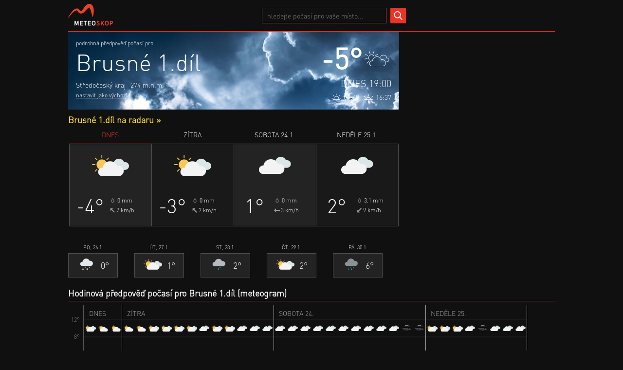

--- FILE ---
content_type: text/html; charset=UTF-8
request_url: https://www.meteoskop.cz/pocasi/brusne-1-dil
body_size: 7360
content:
<!DOCTYPE html>
<html lang="cs">
    <head>
        
<!-- Google tag (gtag.js) -->
<script async src="https://www.googletagmanager.com/gtag/js?id=G-PFG1DQJ1ND"></script>
<script>
  window.dataLayer = window.dataLayer || [];
  function gtag(){dataLayer.push(arguments);}
  gtag('js', new Date());
  gtag('config', 'G-PFG1DQJ1ND');
</script>

        <meta http-equiv="content-type" content="text/html; charset=UTF-8" />
        <meta name="description" content="Předpověď počasí - Brusné 1.díl: čtvrtek 22.1.2026: oblačno, -4°C, pátek 23.1.2026: oblačno, -3°C, sobota 24.1.2026: zataženo, 1°C, neděle 25.1.2026: zataženo, 2°C" />
        <meta name="robots" content="index, follow" />
        <meta name="author" content="" />
        <meta name="viewport" content="width=device-width,initial-scale=1" />

        <title>Brusné 1.díl - podrobná předpověď počasí | Meteoskop.cz</title>

        <link rel="stylesheet" type="text/css" href="/static/css/157/scss" />
        <link rel="shortcut icon" type="image/x-icon" href="/static/img/157/favicon.ico" />

                    <div id="PX_1126_335360314281453"></div>
        
                    <script type="application/ld+json">{"@type":"Place","latitude":50.4629987,"longitude":14.6270033,"name":"Brusn\u00e9 1.d\u00edl","description":"Brusn\u00e9 1.d\u00edl - podrobn\u00e1 p\u0159edpov\u011b\u010f po\u010das\u00ed | Meteoskop.cz","geo":{"@type":"GeoCoordinates","latitude":50.4629987,"longitude":14.6270033}}</script>
            </head>
    <body>
        	<div id="pocasi" class="page">
        <header id="header">
	<div class="content">
		<a href="/">
			<img class="logo" src="/static/img/157/logo.png" loading="lazy" alt="logo" />
		</a>

        <iframe class="facebookLikeButton" src="//www.facebook.com/plugins/like.php?href=http://www.facebook.com/Meteoskop&amp;send=false&amp;layout=button_count&amp;width=450&amp;show_faces=false&amp;action=like&amp;colorscheme=dark&amp;font&amp;height=21" scrolling="no" frameborder="0" height="21" allowtransparency="true"></iframe>
        <div id="search">
    <div class="input">
        <input type="text" name="search" placeholder="hledejte počasí pro vaše místo..." autocomplete="off" />
            </div>
    <button name="hledat"></button>
</div>


		<div class="place">
			
            		</div>
	</div>
</header>		<div id="container">
			<div class="blocks">
                                				<div class="block block1">
					<div class="left">
						<div class="header state-4" style="background-image: url(/static/img/states/backgrounds/4.jpg?opt=1">
							<div class="l">
								<div class="town">
									<h1>
										<span class="forecastFor">podrobná předpověď počasí pro</span>
										<span class="name">Brusné 1.díl</span>
									</h1>
									<div class="info">
																					<a class="region" href="/pocasi-kraj/stredocesky">Středočeský kraj</a>
																				<div class="altitude">274 m.n.m.</div>
									</div>
                                    										<button name="set-as-default">nastavit jako výchozí</button>
																	</div>
							</div>
							<div class="r">
								<div class="values">
									<div class="temp">-5°</div>
									<img class="state" src="/static/img/157/states/60x60-white/4.png"  alt="oblačno" />
								</div>
								<div class="now">dnes 19:00</div>
								<div class="sunriseSunset">
									<div class="sunrise">
										<img src="/static/img/157/sunrise.png" alt="východ slunce" />
										<div class="time">07:49</div>
									</div>
									<div class="sunset">
										<img src="/static/img/157/sunset.png" alt="západ slunce" />
										<div class="time">16:37</div>
									</div>
								</div>
							</div>
						</div>
						<div class="radarLink"><h2 class="radar"><a href="/radar?town=brusne-1-dil">Brusné 1.díl na radaru &raquo;</a></h2></div>

						<div class="fiki-wrap">
							<div class="fiki">
                                    <div id="fiki-4" class="fiki">
        <ins class="adsbygoogle"
     style="display:block"
     data-ad-client="ca-pub-0054183436284340"
     data-ad-slot="6628565069"
     data-ad-format="auto"
     ></ins>    </div>
							</div>
						</div>
						<div class="big-widgets">
                            								<a class="big-widget" href="#day-2026-01-22">
									<div class="title">dnes</div>
									<div class="box">
										<div class="state">
											<img src="/static/img/157/states/80x80/4.png" loading="lazy" alt="oblačno"/>
										</div>
										<div class="values">
											<div class="l">
												<div class="temp">-4°</div>
											</div>
											<div class="r">
												<div class="precip">
													<img src="/static/img/157/drop.png" loading="lazy" alt="srážky" />
													<div class="value">0 mm</div>
												</div>
												<div class="wind">
													<img class="wind jv" src="/static/img/157/winds/arrow.png" loading="lazy" alt="vítr" />
													<div class="value">7 km/h</div>
												</div>
											</div>
										</div>
									</div>
								</a>
															<a class="big-widget" href="#day-2026-01-23">
									<div class="title">zítra</div>
									<div class="box">
										<div class="state">
											<img src="/static/img/157/states/80x80/4.png" loading="lazy" alt="oblačno"/>
										</div>
										<div class="values">
											<div class="l">
												<div class="temp">-3°</div>
											</div>
											<div class="r">
												<div class="precip">
													<img src="/static/img/157/drop.png" loading="lazy" alt="srážky" />
													<div class="value">0 mm</div>
												</div>
												<div class="wind">
													<img class="wind jv" src="/static/img/157/winds/arrow.png" loading="lazy" alt="vítr" />
													<div class="value">7 km/h</div>
												</div>
											</div>
										</div>
									</div>
								</a>
															<a class="big-widget" href="#day-2026-01-24">
									<div class="title">sobota 24.1.</div>
									<div class="box">
										<div class="state">
											<img src="/static/img/157/states/80x80/5.png" loading="lazy" alt="zataženo"/>
										</div>
										<div class="values">
											<div class="l">
												<div class="temp">1°</div>
											</div>
											<div class="r">
												<div class="precip">
													<img src="/static/img/157/drop.png" loading="lazy" alt="srážky" />
													<div class="value">0 mm</div>
												</div>
												<div class="wind">
													<img class="wind v" src="/static/img/157/winds/arrow.png" loading="lazy" alt="vítr" />
													<div class="value">3 km/h</div>
												</div>
											</div>
										</div>
									</div>
								</a>
															<a class="big-widget" href="#day-2026-01-25">
									<div class="title">neděle 25.1.</div>
									<div class="box">
										<div class="state">
											<img src="/static/img/157/states/80x80/5.png" loading="lazy" alt="zataženo"/>
										</div>
										<div class="values">
											<div class="l">
												<div class="temp">2°</div>
											</div>
											<div class="r">
												<div class="precip">
													<img src="/static/img/157/drop.png" loading="lazy" alt="srážky" />
													<div class="value">3.1 mm</div>
												</div>
												<div class="wind">
													<img class="wind sv" src="/static/img/157/winds/arrow.png" loading="lazy" alt="vítr" />
													<div class="value">9 km/h</div>
												</div>
											</div>
										</div>
									</div>
								</a>
													</div>
						<div class="small-widgets">
                            								<div class="small-widget">
									<div class="title">po, 26.1.</div>
									<div class="box">
										<div class="state">
											<img src="/static/img/157/states/40x40/14.png" loading="lazy" alt="sněžení" />
										</div>
										<div class="temp">0°</div>
									</div>
								</div>
															<div class="small-widget">
									<div class="title">út, 27.1.</div>
									<div class="box">
										<div class="state">
											<img src="/static/img/157/states/40x40/4.png" loading="lazy" alt="oblačno" />
										</div>
										<div class="temp">1°</div>
									</div>
								</div>
															<div class="small-widget">
									<div class="title">st, 28.1.</div>
									<div class="box">
										<div class="state">
											<img src="/static/img/157/states/40x40/8.png" loading="lazy" alt="slabý déšť" />
										</div>
										<div class="temp">2°</div>
									</div>
								</div>
															<div class="small-widget">
									<div class="title">čt, 29.1.</div>
									<div class="box">
										<div class="state">
											<img src="/static/img/157/states/40x40/4.png" loading="lazy" alt="oblačno" />
										</div>
										<div class="temp">2°</div>
									</div>
								</div>
															<div class="small-widget">
									<div class="title">pá, 30.1.</div>
									<div class="box">
										<div class="state">
											<img src="/static/img/157/states/40x40/9.png" loading="lazy" alt="déšť" />
										</div>
										<div class="temp">6°</div>
									</div>
								</div>
														<div class="smallWidget placeholder">
								<div class="title"></div>
								<div class="box"></div>
							</div>
						</div>
					</div>
					<div class="right">
                            <div id="fiki-3" class="fiki">
        <ins class="adsbygoogle"
     style="display:block"
     data-ad-client="ca-pub-0054183436284340"
     data-ad-slot="6531733615"
     data-ad-format="auto"
     data-full-width-responsive="true"></ins>    </div>
					</div>
				</div>
				<div class="block block2">
					<h2>Hodinová předpověď počasí pro Brusné 1.díl (meteogram)</h2>
					<div class="meteogram">
                        <div id="meteogram" class="meteogram">
	<div id="meteogramContent">
		<div class="bubble">
			<div class="date">7.5.2021 03:00</div>
			<div class="state-and-temp">
				<img class="state" src="/static/img/states/svg/white/1.svg" />
				<div class="temp">5°</div>
			</div>
			<div class="values">
				<div class="precip">
					<div class="icon">
						<img src="/static/img/meteogram/drop.png" alt="srážky">
					</div>
					<div class="value">0.0 mm</div>
				</div>
				<div class="wind">
					<div class="icon">
						<img class="wind j" src="/static/img/meteogram/winds/arrow.png" alt="vítr">
					</div>
					<div class="value">10 km/h</div>
				</div>
			</div>
		</div>
	</div>
	<div id="temperatureGrid"></div>
</div>
						<div class="footer">
                            <div class="update">
    <div>aktualizováno: 17:00</div>
    <div>příští aktualizace: 23:00</div>
</div>

							<div class="legend">
								<div class="temperature">
									<div class="point"></div>
									<div class="label">Teplota</div>
								</div>
								<div class="precipitation">
									<div class="point"></div>
									<div class="label">Srážky</div>
								</div>
							</div>
						</div>
					</div>
				</div>
				<div class="block block3">
	                    <div id="fiki-5" class="fiki">
        <ins class="adsbygoogle"
     style="display:block"
     data-ad-client="ca-pub-0054183436284340"
     data-ad-slot="5762205952"
     data-ad-format="auto"
     ></ins>
    </div>
				</div>
				                				<div class="block block4">
					<div class="l">
						<div class="detailForecast">
	                        								<div id="day-2026-01-22" class="head">
									<h2>
		                                											<span class="date">dnes (22.1.2026)</span>
		                                										<span>podrobná předpověď počasí Brusné 1.díl</span>
									</h2>

									<h3>dnes bude oblačno, nejvyšší denní teplota -4 °C, nejnižší ranní teplota -9 °C, celkové denní srážky 0 mm</h3>
								</div>

								<table>
									<thead>
										<tr>
										<th class="time">čas</th>
										<th class="state">předpověď</th>
										<th class="temp">teplota</th>
										<th class="precip">srážky</th>
										<th class="wind">vítr</th>
										<th class="humid">vlhkost</th>
									</tr>
									</thead>
									<tbody>
			                            				                            														                            														                            														                            														                            														                            														                            														                            														                            														                            														                            														                            														                            														                            														                            														                            														                            														                            														                            												<tr class="hour">
													<td class="time">18:00</td>
													<td class="state">
														<div>
															<img src="/static/img/157/states/29x29/4.png" loading="lazy" alt="oblačno" />
															<span>oblačno</span>
														</div>
													</td>
													<td class="temp">
														<div>
															<span>-5 °C</span>
														</div>
													</td>
													<td class="precip">
														<div>
															<img class="drop" src="/static/img/157/drop.png" loading="lazy" alt="srážky" />
															<span>0 mm</span>
														</div>
													</td>
													<td class="wind">
														<div>
															<img class="wind jv" src="/static/img/157/winds/arrow.png" loading="lazy" alt="vítr" />
															<span>JV 8 km/h</span>
														</div>
													</td>
													<td class="humid">
														<span>73 %</span>
													</td>
												</tr>
																									                            												<tr class="hour">
													<td class="time">19:00</td>
													<td class="state">
														<div>
															<img src="/static/img/157/states/29x29/4.png" loading="lazy" alt="oblačno" />
															<span>oblačno</span>
														</div>
													</td>
													<td class="temp">
														<div>
															<span>-5 °C</span>
														</div>
													</td>
													<td class="precip">
														<div>
															<img class="drop" src="/static/img/157/drop.png" loading="lazy" alt="srážky" />
															<span>0 mm</span>
														</div>
													</td>
													<td class="wind">
														<div>
															<img class="wind jv" src="/static/img/157/winds/arrow.png" loading="lazy" alt="vítr" />
															<span>JV 7 km/h</span>
														</div>
													</td>
													<td class="humid">
														<span>75 %</span>
													</td>
												</tr>
																									                            												<tr class="hour">
													<td class="time">20:00</td>
													<td class="state">
														<div>
															<img src="/static/img/157/states/29x29/3.png" loading="lazy" alt="polojasno" />
															<span>polojasno</span>
														</div>
													</td>
													<td class="temp">
														<div>
															<span>-5 °C</span>
														</div>
													</td>
													<td class="precip">
														<div>
															<img class="drop" src="/static/img/157/drop.png" loading="lazy" alt="srážky" />
															<span>0 mm</span>
														</div>
													</td>
													<td class="wind">
														<div>
															<img class="wind jv" src="/static/img/157/winds/arrow.png" loading="lazy" alt="vítr" />
															<span>JV 7 km/h</span>
														</div>
													</td>
													<td class="humid">
														<span>77 %</span>
													</td>
												</tr>
																									                            												<tr class="hour">
													<td class="time">21:00</td>
													<td class="state">
														<div>
															<img src="/static/img/157/states/29x29/3.png" loading="lazy" alt="polojasno" />
															<span>polojasno</span>
														</div>
													</td>
													<td class="temp">
														<div>
															<span>-6 °C</span>
														</div>
													</td>
													<td class="precip">
														<div>
															<img class="drop" src="/static/img/157/drop.png" loading="lazy" alt="srážky" />
															<span>0 mm</span>
														</div>
													</td>
													<td class="wind">
														<div>
															<img class="wind jv" src="/static/img/157/winds/arrow.png" loading="lazy" alt="vítr" />
															<span>JV 7 km/h</span>
														</div>
													</td>
													<td class="humid">
														<span>78 %</span>
													</td>
												</tr>
																									                            												<tr class="hour">
													<td class="time">22:00</td>
													<td class="state">
														<div>
															<img src="/static/img/157/states/29x29/3.png" loading="lazy" alt="polojasno" />
															<span>polojasno</span>
														</div>
													</td>
													<td class="temp">
														<div>
															<span>-6 °C</span>
														</div>
													</td>
													<td class="precip">
														<div>
															<img class="drop" src="/static/img/157/drop.png" loading="lazy" alt="srážky" />
															<span>0 mm</span>
														</div>
													</td>
													<td class="wind">
														<div>
															<img class="wind jv" src="/static/img/157/winds/arrow.png" loading="lazy" alt="vítr" />
															<span>JV 7 km/h</span>
														</div>
													</td>
													<td class="humid">
														<span>80 %</span>
													</td>
												</tr>
																									                            												<tr class="hour">
													<td class="time">23:00</td>
													<td class="state">
														<div>
															<img src="/static/img/157/states/29x29/3.png" loading="lazy" alt="polojasno" />
															<span>polojasno</span>
														</div>
													</td>
													<td class="temp">
														<div>
															<span>-6 °C</span>
														</div>
													</td>
													<td class="precip">
														<div>
															<img class="drop" src="/static/img/157/drop.png" loading="lazy" alt="srážky" />
															<span>0 mm</span>
														</div>
													</td>
													<td class="wind">
														<div>
															<img class="wind jv" src="/static/img/157/winds/arrow.png" loading="lazy" alt="vítr" />
															<span>JV 7 km/h</span>
														</div>
													</td>
													<td class="humid">
														<span>82 %</span>
													</td>
												</tr>
																														</tbody>
								</table>
															<div id="day-2026-01-23" class="head">
									<h2>
		                                											<span class="date">zítra (23.1.2026)</span>
		                                										<span>podrobná předpověď počasí Brusné 1.díl</span>
									</h2>

									<h3>zítra bude oblačno, nejvyšší denní teplota -3 °C, nejnižší ranní teplota -7 °C, celkové denní srážky 0 mm</h3>
								</div>

								<table>
									<thead>
										<tr>
										<th class="time">čas</th>
										<th class="state">předpověď</th>
										<th class="temp">teplota</th>
										<th class="precip">srážky</th>
										<th class="wind">vítr</th>
										<th class="humid">vlhkost</th>
									</tr>
									</thead>
									<tbody>
			                            				                            												<tr class="hour">
													<td class="time">00:00</td>
													<td class="state">
														<div>
															<img src="/static/img/157/states/29x29/3.png" loading="lazy" alt="polojasno" />
															<span>polojasno</span>
														</div>
													</td>
													<td class="temp">
														<div>
															<span>-6 °C</span>
														</div>
													</td>
													<td class="precip">
														<div>
															<img class="drop" src="/static/img/157/drop.png" loading="lazy" alt="srážky" />
															<span>0 mm</span>
														</div>
													</td>
													<td class="wind">
														<div>
															<img class="wind v" src="/static/img/157/winds/arrow.png" loading="lazy" alt="vítr" />
															<span>V 6 km/h</span>
														</div>
													</td>
													<td class="humid">
														<span>83 %</span>
													</td>
												</tr>
																									                            												<tr class="hour">
													<td class="time">01:00</td>
													<td class="state">
														<div>
															<img src="/static/img/157/states/29x29/3.png" loading="lazy" alt="polojasno" />
															<span>polojasno</span>
														</div>
													</td>
													<td class="temp">
														<div>
															<span>-6 °C</span>
														</div>
													</td>
													<td class="precip">
														<div>
															<img class="drop" src="/static/img/157/drop.png" loading="lazy" alt="srážky" />
															<span>0 mm</span>
														</div>
													</td>
													<td class="wind">
														<div>
															<img class="wind v" src="/static/img/157/winds/arrow.png" loading="lazy" alt="vítr" />
															<span>V 6 km/h</span>
														</div>
													</td>
													<td class="humid">
														<span>85 %</span>
													</td>
												</tr>
																									                            												<tr class="hour">
													<td class="time">02:00</td>
													<td class="state">
														<div>
															<img src="/static/img/157/states/29x29/3.png" loading="lazy" alt="polojasno" />
															<span>polojasno</span>
														</div>
													</td>
													<td class="temp">
														<div>
															<span>-6 °C</span>
														</div>
													</td>
													<td class="precip">
														<div>
															<img class="drop" src="/static/img/157/drop.png" loading="lazy" alt="srážky" />
															<span>0 mm</span>
														</div>
													</td>
													<td class="wind">
														<div>
															<img class="wind v" src="/static/img/157/winds/arrow.png" loading="lazy" alt="vítr" />
															<span>V 6 km/h</span>
														</div>
													</td>
													<td class="humid">
														<span>85 %</span>
													</td>
												</tr>
																									                            												<tr class="hour">
													<td class="time">03:00</td>
													<td class="state">
														<div>
															<img src="/static/img/157/states/29x29/4.png" loading="lazy" alt="oblačno" />
															<span>oblačno</span>
														</div>
													</td>
													<td class="temp">
														<div>
															<span>-7 °C</span>
														</div>
													</td>
													<td class="precip">
														<div>
															<img class="drop" src="/static/img/157/drop.png" loading="lazy" alt="srážky" />
															<span>0 mm</span>
														</div>
													</td>
													<td class="wind">
														<div>
															<img class="wind jv" src="/static/img/157/winds/arrow.png" loading="lazy" alt="vítr" />
															<span>JV 7 km/h</span>
														</div>
													</td>
													<td class="humid">
														<span>87 %</span>
													</td>
												</tr>
																									                            												<tr class="hour">
													<td class="time">04:00</td>
													<td class="state">
														<div>
															<img src="/static/img/157/states/29x29/4.png" loading="lazy" alt="oblačno" />
															<span>oblačno</span>
														</div>
													</td>
													<td class="temp">
														<div>
															<span>-7 °C</span>
														</div>
													</td>
													<td class="precip">
														<div>
															<img class="drop" src="/static/img/157/drop.png" loading="lazy" alt="srážky" />
															<span>0 mm</span>
														</div>
													</td>
													<td class="wind">
														<div>
															<img class="wind v" src="/static/img/157/winds/arrow.png" loading="lazy" alt="vítr" />
															<span>V 6 km/h</span>
														</div>
													</td>
													<td class="humid">
														<span>88 %</span>
													</td>
												</tr>
																									                            												<tr class="hour">
													<td class="time">05:00</td>
													<td class="state">
														<div>
															<img src="/static/img/157/states/29x29/4.png" loading="lazy" alt="oblačno" />
															<span>oblačno</span>
														</div>
													</td>
													<td class="temp">
														<div>
															<span>-7 °C</span>
														</div>
													</td>
													<td class="precip">
														<div>
															<img class="drop" src="/static/img/157/drop.png" loading="lazy" alt="srážky" />
															<span>0 mm</span>
														</div>
													</td>
													<td class="wind">
														<div>
															<img class="wind v" src="/static/img/157/winds/arrow.png" loading="lazy" alt="vítr" />
															<span>V 6 km/h</span>
														</div>
													</td>
													<td class="humid">
														<span>89 %</span>
													</td>
												</tr>
																									                            												<tr class="hour">
													<td class="time">06:00</td>
													<td class="state">
														<div>
															<img src="/static/img/157/states/29x29/4.png" loading="lazy" alt="oblačno" />
															<span>oblačno</span>
														</div>
													</td>
													<td class="temp">
														<div>
															<span>-7 °C</span>
														</div>
													</td>
													<td class="precip">
														<div>
															<img class="drop" src="/static/img/157/drop.png" loading="lazy" alt="srážky" />
															<span>0 mm</span>
														</div>
													</td>
													<td class="wind">
														<div>
															<img class="wind v" src="/static/img/157/winds/arrow.png" loading="lazy" alt="vítr" />
															<span>V 6 km/h</span>
														</div>
													</td>
													<td class="humid">
														<span>91 %</span>
													</td>
												</tr>
																									                            												<tr class="hour">
													<td class="time">07:00</td>
													<td class="state">
														<div>
															<img src="/static/img/157/states/29x29/4.png" loading="lazy" alt="oblačno" />
															<span>oblačno</span>
														</div>
													</td>
													<td class="temp">
														<div>
															<span>-7 °C</span>
														</div>
													</td>
													<td class="precip">
														<div>
															<img class="drop" src="/static/img/157/drop.png" loading="lazy" alt="srážky" />
															<span>0 mm</span>
														</div>
													</td>
													<td class="wind">
														<div>
															<img class="wind v" src="/static/img/157/winds/arrow.png" loading="lazy" alt="vítr" />
															<span>V 6 km/h</span>
														</div>
													</td>
													<td class="humid">
														<span>91 %</span>
													</td>
												</tr>
																									                            												<tr class="hour">
													<td class="time">08:00</td>
													<td class="state">
														<div>
															<img src="/static/img/157/states/29x29/4.png" loading="lazy" alt="oblačno" />
															<span>oblačno</span>
														</div>
													</td>
													<td class="temp">
														<div>
															<span>-7 °C</span>
														</div>
													</td>
													<td class="precip">
														<div>
															<img class="drop" src="/static/img/157/drop.png" loading="lazy" alt="srážky" />
															<span>0 mm</span>
														</div>
													</td>
													<td class="wind">
														<div>
															<img class="wind v" src="/static/img/157/winds/arrow.png" loading="lazy" alt="vítr" />
															<span>V 7 km/h</span>
														</div>
													</td>
													<td class="humid">
														<span>93 %</span>
													</td>
												</tr>
																									                            												<tr class="hour">
													<td class="time">09:00</td>
													<td class="state">
														<div>
															<img src="/static/img/157/states/29x29/4.png" loading="lazy" alt="oblačno" />
															<span>oblačno</span>
														</div>
													</td>
													<td class="temp">
														<div>
															<span>-6 °C</span>
														</div>
													</td>
													<td class="precip">
														<div>
															<img class="drop" src="/static/img/157/drop.png" loading="lazy" alt="srážky" />
															<span>0 mm</span>
														</div>
													</td>
													<td class="wind">
														<div>
															<img class="wind jv" src="/static/img/157/winds/arrow.png" loading="lazy" alt="vítr" />
															<span>JV 7 km/h</span>
														</div>
													</td>
													<td class="humid">
														<span>89 %</span>
													</td>
												</tr>
																									                            												<tr class="hour">
													<td class="time">10:00</td>
													<td class="state">
														<div>
															<img src="/static/img/157/states/29x29/4.png" loading="lazy" alt="oblačno" />
															<span>oblačno</span>
														</div>
													</td>
													<td class="temp">
														<div>
															<span>-6 °C</span>
														</div>
													</td>
													<td class="precip">
														<div>
															<img class="drop" src="/static/img/157/drop.png" loading="lazy" alt="srážky" />
															<span>0 mm</span>
														</div>
													</td>
													<td class="wind">
														<div>
															<img class="wind jv" src="/static/img/157/winds/arrow.png" loading="lazy" alt="vítr" />
															<span>JV 7 km/h</span>
														</div>
													</td>
													<td class="humid">
														<span>84 %</span>
													</td>
												</tr>
																									                            												<tr class="hour">
													<td class="time">11:00</td>
													<td class="state">
														<div>
															<img src="/static/img/157/states/29x29/5.png" loading="lazy" alt="zataženo" />
															<span>zataženo</span>
														</div>
													</td>
													<td class="temp">
														<div>
															<span>-4 °C</span>
														</div>
													</td>
													<td class="precip">
														<div>
															<img class="drop" src="/static/img/157/drop.png" loading="lazy" alt="srážky" />
															<span>0 mm</span>
														</div>
													</td>
													<td class="wind">
														<div>
															<img class="wind jv" src="/static/img/157/winds/arrow.png" loading="lazy" alt="vítr" />
															<span>JV 11 km/h</span>
														</div>
													</td>
													<td class="humid">
														<span>78 %</span>
													</td>
												</tr>
																									                            												<tr class="hour">
													<td class="time">12:00</td>
													<td class="state">
														<div>
															<img src="/static/img/157/states/29x29/5.png" loading="lazy" alt="zataženo" />
															<span>zataženo</span>
														</div>
													</td>
													<td class="temp">
														<div>
															<span>-4 °C</span>
														</div>
													</td>
													<td class="precip">
														<div>
															<img class="drop" src="/static/img/157/drop.png" loading="lazy" alt="srážky" />
															<span>0 mm</span>
														</div>
													</td>
													<td class="wind">
														<div>
															<img class="wind jv" src="/static/img/157/winds/arrow.png" loading="lazy" alt="vítr" />
															<span>JV 11 km/h</span>
														</div>
													</td>
													<td class="humid">
														<span>75 %</span>
													</td>
												</tr>
																									                            												<tr class="hour">
													<td class="time">13:00</td>
													<td class="state">
														<div>
															<img src="/static/img/157/states/29x29/4.png" loading="lazy" alt="oblačno" />
															<span>oblačno</span>
														</div>
													</td>
													<td class="temp">
														<div>
															<span>-3 °C</span>
														</div>
													</td>
													<td class="precip">
														<div>
															<img class="drop" src="/static/img/157/drop.png" loading="lazy" alt="srážky" />
															<span>0 mm</span>
														</div>
													</td>
													<td class="wind">
														<div>
															<img class="wind jv" src="/static/img/157/winds/arrow.png" loading="lazy" alt="vítr" />
															<span>JV 11 km/h</span>
														</div>
													</td>
													<td class="humid">
														<span>72 %</span>
													</td>
												</tr>
																									                            												<tr class="hour">
													<td class="time">14:00</td>
													<td class="state">
														<div>
															<img src="/static/img/157/states/29x29/4.png" loading="lazy" alt="oblačno" />
															<span>oblačno</span>
														</div>
													</td>
													<td class="temp">
														<div>
															<span>-3 °C</span>
														</div>
													</td>
													<td class="precip">
														<div>
															<img class="drop" src="/static/img/157/drop.png" loading="lazy" alt="srážky" />
															<span>0 mm</span>
														</div>
													</td>
													<td class="wind">
														<div>
															<img class="wind jv" src="/static/img/157/winds/arrow.png" loading="lazy" alt="vítr" />
															<span>JV 11 km/h</span>
														</div>
													</td>
													<td class="humid">
														<span>72 %</span>
													</td>
												</tr>
																									                            												<tr class="hour">
													<td class="time">15:00</td>
													<td class="state">
														<div>
															<img src="/static/img/157/states/29x29/4.png" loading="lazy" alt="oblačno" />
															<span>oblačno</span>
														</div>
													</td>
													<td class="temp">
														<div>
															<span>-3 °C</span>
														</div>
													</td>
													<td class="precip">
														<div>
															<img class="drop" src="/static/img/157/drop.png" loading="lazy" alt="srážky" />
															<span>0 mm</span>
														</div>
													</td>
													<td class="wind">
														<div>
															<img class="wind jv" src="/static/img/157/winds/arrow.png" loading="lazy" alt="vítr" />
															<span>JV 11 km/h</span>
														</div>
													</td>
													<td class="humid">
														<span>74 %</span>
													</td>
												</tr>
																									                            												<tr class="hour">
													<td class="time">16:00</td>
													<td class="state">
														<div>
															<img src="/static/img/157/states/29x29/4.png" loading="lazy" alt="oblačno" />
															<span>oblačno</span>
														</div>
													</td>
													<td class="temp">
														<div>
															<span>-3 °C</span>
														</div>
													</td>
													<td class="precip">
														<div>
															<img class="drop" src="/static/img/157/drop.png" loading="lazy" alt="srážky" />
															<span>0 mm</span>
														</div>
													</td>
													<td class="wind">
														<div>
															<img class="wind jv" src="/static/img/157/winds/arrow.png" loading="lazy" alt="vítr" />
															<span>JV 7 km/h</span>
														</div>
													</td>
													<td class="humid">
														<span>81 %</span>
													</td>
												</tr>
																									                            												<tr class="hour">
													<td class="time">17:00</td>
													<td class="state">
														<div>
															<img src="/static/img/157/states/29x29/3.png" loading="lazy" alt="polojasno" />
															<span>polojasno</span>
														</div>
													</td>
													<td class="temp">
														<div>
															<span>-4 °C</span>
														</div>
													</td>
													<td class="precip">
														<div>
															<img class="drop" src="/static/img/157/drop.png" loading="lazy" alt="srážky" />
															<span>0 mm</span>
														</div>
													</td>
													<td class="wind">
														<div>
															<img class="wind v" src="/static/img/157/winds/arrow.png" loading="lazy" alt="vítr" />
															<span>V 4 km/h</span>
														</div>
													</td>
													<td class="humid">
														<span>86 %</span>
													</td>
												</tr>
																									                            												<tr class="hour">
													<td class="time">18:00</td>
													<td class="state">
														<div>
															<img src="/static/img/157/states/29x29/5.png" loading="lazy" alt="zataženo" />
															<span>zataženo</span>
														</div>
													</td>
													<td class="temp">
														<div>
															<span>-3 °C</span>
														</div>
													</td>
													<td class="precip">
														<div>
															<img class="drop" src="/static/img/157/drop.png" loading="lazy" alt="srážky" />
															<span>0 mm</span>
														</div>
													</td>
													<td class="wind">
														<div>
															<img class="wind v" src="/static/img/157/winds/arrow.png" loading="lazy" alt="vítr" />
															<span>V 3 km/h</span>
														</div>
													</td>
													<td class="humid">
														<span>87 %</span>
													</td>
												</tr>
																									                            												<tr class="hour">
													<td class="time">19:00</td>
													<td class="state">
														<div>
															<img src="/static/img/157/states/29x29/5.png" loading="lazy" alt="zataženo" />
															<span>zataženo</span>
														</div>
													</td>
													<td class="temp">
														<div>
															<span>-3 °C</span>
														</div>
													</td>
													<td class="precip">
														<div>
															<img class="drop" src="/static/img/157/drop.png" loading="lazy" alt="srážky" />
															<span>0 mm</span>
														</div>
													</td>
													<td class="wind">
														<div>
															<img class="wind v" src="/static/img/157/winds/arrow.png" loading="lazy" alt="vítr" />
															<span>V 4 km/h</span>
														</div>
													</td>
													<td class="humid">
														<span>86 %</span>
													</td>
												</tr>
																									                            												<tr class="hour">
													<td class="time">20:00</td>
													<td class="state">
														<div>
															<img src="/static/img/157/states/29x29/5.png" loading="lazy" alt="zataženo" />
															<span>zataženo</span>
														</div>
													</td>
													<td class="temp">
														<div>
															<span>-3 °C</span>
														</div>
													</td>
													<td class="precip">
														<div>
															<img class="drop" src="/static/img/157/drop.png" loading="lazy" alt="srážky" />
															<span>0 mm</span>
														</div>
													</td>
													<td class="wind">
														<div>
															<img class="wind v" src="/static/img/157/winds/arrow.png" loading="lazy" alt="vítr" />
															<span>V 4 km/h</span>
														</div>
													</td>
													<td class="humid">
														<span>84 %</span>
													</td>
												</tr>
																									                            												<tr class="hour">
													<td class="time">21:00</td>
													<td class="state">
														<div>
															<img src="/static/img/157/states/29x29/5.png" loading="lazy" alt="zataženo" />
															<span>zataženo</span>
														</div>
													</td>
													<td class="temp">
														<div>
															<span>-3 °C</span>
														</div>
													</td>
													<td class="precip">
														<div>
															<img class="drop" src="/static/img/157/drop.png" loading="lazy" alt="srážky" />
															<span>0 mm</span>
														</div>
													</td>
													<td class="wind">
														<div>
															<img class="wind jv" src="/static/img/157/winds/arrow.png" loading="lazy" alt="vítr" />
															<span>JV 4 km/h</span>
														</div>
													</td>
													<td class="humid">
														<span>78 %</span>
													</td>
												</tr>
																									                            												<tr class="hour">
													<td class="time">22:00</td>
													<td class="state">
														<div>
															<img src="/static/img/157/states/29x29/5.png" loading="lazy" alt="zataženo" />
															<span>zataženo</span>
														</div>
													</td>
													<td class="temp">
														<div>
															<span>-3 °C</span>
														</div>
													</td>
													<td class="precip">
														<div>
															<img class="drop" src="/static/img/157/drop.png" loading="lazy" alt="srážky" />
															<span>0 mm</span>
														</div>
													</td>
													<td class="wind">
														<div>
															<img class="wind jv" src="/static/img/157/winds/arrow.png" loading="lazy" alt="vítr" />
															<span>JV 5 km/h</span>
														</div>
													</td>
													<td class="humid">
														<span>81 %</span>
													</td>
												</tr>
																									                            												<tr class="hour">
													<td class="time">23:00</td>
													<td class="state">
														<div>
															<img src="/static/img/157/states/29x29/5.png" loading="lazy" alt="zataženo" />
															<span>zataženo</span>
														</div>
													</td>
													<td class="temp">
														<div>
															<span>-3 °C</span>
														</div>
													</td>
													<td class="precip">
														<div>
															<img class="drop" src="/static/img/157/drop.png" loading="lazy" alt="srážky" />
															<span>0 mm</span>
														</div>
													</td>
													<td class="wind">
														<div>
															<img class="wind jv" src="/static/img/157/winds/arrow.png" loading="lazy" alt="vítr" />
															<span>JV 4 km/h</span>
														</div>
													</td>
													<td class="humid">
														<span>85 %</span>
													</td>
												</tr>
																														</tbody>
								</table>
															<div id="day-2026-01-24" class="head">
									<h2>
		                                											<span class="date">sobota 24.1.2026</span>
																				<span>podrobná předpověď počasí Brusné 1.díl</span>
									</h2>

									<h3> bude zataženo, nejvyšší denní teplota 1 °C, nejnižší ranní teplota -2 °C, celkové denní srážky 0 mm</h3>
								</div>

								<table>
									<thead>
										<tr>
										<th class="time">čas</th>
										<th class="state">předpověď</th>
										<th class="temp">teplota</th>
										<th class="precip">srážky</th>
										<th class="wind">vítr</th>
										<th class="humid">vlhkost</th>
									</tr>
									</thead>
									<tbody>
			                            				                            												<tr class="hour">
													<td class="time">00:00</td>
													<td class="state">
														<div>
															<img src="/static/img/157/states/29x29/5.png" loading="lazy" alt="zataženo" />
															<span>zataženo</span>
														</div>
													</td>
													<td class="temp">
														<div>
															<span>-3 °C</span>
														</div>
													</td>
													<td class="precip">
														<div>
															<img class="drop" src="/static/img/157/drop.png" loading="lazy" alt="srážky" />
															<span>0 mm</span>
														</div>
													</td>
													<td class="wind">
														<div>
															<img class="wind jv" src="/static/img/157/winds/arrow.png" loading="lazy" alt="vítr" />
															<span>JV 4 km/h</span>
														</div>
													</td>
													<td class="humid">
														<span>87 %</span>
													</td>
												</tr>
																									                            												<tr class="hour">
													<td class="time">01:00</td>
													<td class="state">
														<div>
															<img src="/static/img/157/states/29x29/5.png" loading="lazy" alt="zataženo" />
															<span>zataženo</span>
														</div>
													</td>
													<td class="temp">
														<div>
															<span>-3 °C</span>
														</div>
													</td>
													<td class="precip">
														<div>
															<img class="drop" src="/static/img/157/drop.png" loading="lazy" alt="srážky" />
															<span>0 mm</span>
														</div>
													</td>
													<td class="wind">
														<div>
															<img class="wind jv" src="/static/img/157/winds/arrow.png" loading="lazy" alt="vítr" />
															<span>JV 4 km/h</span>
														</div>
													</td>
													<td class="humid">
														<span>90 %</span>
													</td>
												</tr>
																									                            												<tr class="hour">
													<td class="time">02:00</td>
													<td class="state">
														<div>
															<img src="/static/img/157/states/29x29/5.png" loading="lazy" alt="zataženo" />
															<span>zataženo</span>
														</div>
													</td>
													<td class="temp">
														<div>
															<span>-3 °C</span>
														</div>
													</td>
													<td class="precip">
														<div>
															<img class="drop" src="/static/img/157/drop.png" loading="lazy" alt="srážky" />
															<span>0 mm</span>
														</div>
													</td>
													<td class="wind">
														<div>
															<img class="wind jv" src="/static/img/157/winds/arrow.png" loading="lazy" alt="vítr" />
															<span>JV 4 km/h</span>
														</div>
													</td>
													<td class="humid">
														<span>90 %</span>
													</td>
												</tr>
																									                            												<tr class="hour">
													<td class="time">03:00</td>
													<td class="state">
														<div>
															<img src="/static/img/157/states/29x29/5.png" loading="lazy" alt="zataženo" />
															<span>zataženo</span>
														</div>
													</td>
													<td class="temp">
														<div>
															<span>-3 °C</span>
														</div>
													</td>
													<td class="precip">
														<div>
															<img class="drop" src="/static/img/157/drop.png" loading="lazy" alt="srážky" />
															<span>0 mm</span>
														</div>
													</td>
													<td class="wind">
														<div>
															<img class="wind v" src="/static/img/157/winds/arrow.png" loading="lazy" alt="vítr" />
															<span>V 4 km/h</span>
														</div>
													</td>
													<td class="humid">
														<span>91 %</span>
													</td>
												</tr>
																									                            												<tr class="hour">
													<td class="time">04:00</td>
													<td class="state">
														<div>
															<img src="/static/img/157/states/29x29/5.png" loading="lazy" alt="zataženo" />
															<span>zataženo</span>
														</div>
													</td>
													<td class="temp">
														<div>
															<span>-2 °C</span>
														</div>
													</td>
													<td class="precip">
														<div>
															<img class="drop" src="/static/img/157/drop.png" loading="lazy" alt="srážky" />
															<span>0 mm</span>
														</div>
													</td>
													<td class="wind">
														<div>
															<img class="wind v" src="/static/img/157/winds/arrow.png" loading="lazy" alt="vítr" />
															<span>V 5 km/h</span>
														</div>
													</td>
													<td class="humid">
														<span>91 %</span>
													</td>
												</tr>
																									                            												<tr class="hour">
													<td class="time">05:00</td>
													<td class="state">
														<div>
															<img src="/static/img/157/states/29x29/7.png" loading="lazy" alt="mlha" />
															<span>mlha</span>
														</div>
													</td>
													<td class="temp">
														<div>
															<span>-2 °C</span>
														</div>
													</td>
													<td class="precip">
														<div>
															<img class="drop" src="/static/img/157/drop.png" loading="lazy" alt="srážky" />
															<span>0 mm</span>
														</div>
													</td>
													<td class="wind">
														<div>
															<img class="wind v" src="/static/img/157/winds/arrow.png" loading="lazy" alt="vítr" />
															<span>V 5 km/h</span>
														</div>
													</td>
													<td class="humid">
														<span>93 %</span>
													</td>
												</tr>
																									                            												<tr class="hour">
													<td class="time">06:00</td>
													<td class="state">
														<div>
															<img src="/static/img/157/states/29x29/5.png" loading="lazy" alt="zataženo" />
															<span>zataženo</span>
														</div>
													</td>
													<td class="temp">
														<div>
															<span>-2 °C</span>
														</div>
													</td>
													<td class="precip">
														<div>
															<img class="drop" src="/static/img/157/drop.png" loading="lazy" alt="srážky" />
															<span>0 mm</span>
														</div>
													</td>
													<td class="wind">
														<div>
															<img class="wind jv" src="/static/img/157/winds/arrow.png" loading="lazy" alt="vítr" />
															<span>JV 1 km/h</span>
														</div>
													</td>
													<td class="humid">
														<span>93 %</span>
													</td>
												</tr>
																									                            												<tr class="hour">
													<td class="time">07:00</td>
													<td class="state">
														<div>
															<img src="/static/img/157/states/29x29/5.png" loading="lazy" alt="zataženo" />
															<span>zataženo</span>
														</div>
													</td>
													<td class="temp">
														<div>
															<span>-2 °C</span>
														</div>
													</td>
													<td class="precip">
														<div>
															<img class="drop" src="/static/img/157/drop.png" loading="lazy" alt="srážky" />
															<span>0 mm</span>
														</div>
													</td>
													<td class="wind">
														<div>
															<img class="wind v" src="/static/img/157/winds/arrow.png" loading="lazy" alt="vítr" />
															<span>V 1 km/h</span>
														</div>
													</td>
													<td class="humid">
														<span>93 %</span>
													</td>
												</tr>
																									                            												<tr class="hour">
													<td class="time">08:00</td>
													<td class="state">
														<div>
															<img src="/static/img/157/states/29x29/5.png" loading="lazy" alt="zataženo" />
															<span>zataženo</span>
														</div>
													</td>
													<td class="temp">
														<div>
															<span>-2 °C</span>
														</div>
													</td>
													<td class="precip">
														<div>
															<img class="drop" src="/static/img/157/drop.png" loading="lazy" alt="srážky" />
															<span>0 mm</span>
														</div>
													</td>
													<td class="wind">
														<div>
															<img class="wind jv" src="/static/img/157/winds/arrow.png" loading="lazy" alt="vítr" />
															<span>JV 1 km/h</span>
														</div>
													</td>
													<td class="humid">
														<span>95 %</span>
													</td>
												</tr>
																									                            												<tr class="hour">
													<td class="time">09:00</td>
													<td class="state">
														<div>
															<img src="/static/img/157/states/29x29/5.png" loading="lazy" alt="zataženo" />
															<span>zataženo</span>
														</div>
													</td>
													<td class="temp">
														<div>
															<span>-1 °C</span>
														</div>
													</td>
													<td class="precip">
														<div>
															<img class="drop" src="/static/img/157/drop.png" loading="lazy" alt="srážky" />
															<span>0 mm</span>
														</div>
													</td>
													<td class="wind">
														<div>
															<img class="wind jv" src="/static/img/157/winds/arrow.png" loading="lazy" alt="vítr" />
															<span>JV 1 km/h</span>
														</div>
													</td>
													<td class="humid">
														<span>93 %</span>
													</td>
												</tr>
																									                            												<tr class="hour">
													<td class="time">10:00</td>
													<td class="state">
														<div>
															<img src="/static/img/157/states/29x29/5.png" loading="lazy" alt="zataženo" />
															<span>zataženo</span>
														</div>
													</td>
													<td class="temp">
														<div>
															<span>-1 °C</span>
														</div>
													</td>
													<td class="precip">
														<div>
															<img class="drop" src="/static/img/157/drop.png" loading="lazy" alt="srážky" />
															<span>0 mm</span>
														</div>
													</td>
													<td class="wind">
														<div>
															<img class="wind jv" src="/static/img/157/winds/arrow.png" loading="lazy" alt="vítr" />
															<span>JV 1 km/h</span>
														</div>
													</td>
													<td class="humid">
														<span>91 %</span>
													</td>
												</tr>
																									                            												<tr class="hour">
													<td class="time">11:00</td>
													<td class="state">
														<div>
															<img src="/static/img/157/states/29x29/5.png" loading="lazy" alt="zataženo" />
															<span>zataženo</span>
														</div>
													</td>
													<td class="temp">
														<div>
															<span>0 °C</span>
														</div>
													</td>
													<td class="precip">
														<div>
															<img class="drop" src="/static/img/157/drop.png" loading="lazy" alt="srážky" />
															<span>0 mm</span>
														</div>
													</td>
													<td class="wind">
														<div>
															<img class="wind " src="/static/img/157/winds/nowind.png" loading="lazy" alt="vítr" />
															<span> 0 km/h</span>
														</div>
													</td>
													<td class="humid">
														<span>89 %</span>
													</td>
												</tr>
																									                            												<tr class="hour">
													<td class="time">12:00</td>
													<td class="state">
														<div>
															<img src="/static/img/157/states/29x29/5.png" loading="lazy" alt="zataženo" />
															<span>zataženo</span>
														</div>
													</td>
													<td class="temp">
														<div>
															<span>0 °C</span>
														</div>
													</td>
													<td class="precip">
														<div>
															<img class="drop" src="/static/img/157/drop.png" loading="lazy" alt="srážky" />
															<span>0 mm</span>
														</div>
													</td>
													<td class="wind">
														<div>
															<img class="wind jv" src="/static/img/157/winds/arrow.png" loading="lazy" alt="vítr" />
															<span>JV 4 km/h</span>
														</div>
													</td>
													<td class="humid">
														<span>86 %</span>
													</td>
												</tr>
																									                            												<tr class="hour">
													<td class="time">13:00</td>
													<td class="state">
														<div>
															<img src="/static/img/157/states/29x29/5.png" loading="lazy" alt="zataženo" />
															<span>zataženo</span>
														</div>
													</td>
													<td class="temp">
														<div>
															<span>0 °C</span>
														</div>
													</td>
													<td class="precip">
														<div>
															<img class="drop" src="/static/img/157/drop.png" loading="lazy" alt="srážky" />
															<span>0 mm</span>
														</div>
													</td>
													<td class="wind">
														<div>
															<img class="wind jv" src="/static/img/157/winds/arrow.png" loading="lazy" alt="vítr" />
															<span>JV 4 km/h</span>
														</div>
													</td>
													<td class="humid">
														<span>83 %</span>
													</td>
												</tr>
																									                            												<tr class="hour">
													<td class="time">14:00</td>
													<td class="state">
														<div>
															<img src="/static/img/157/states/29x29/5.png" loading="lazy" alt="zataženo" />
															<span>zataženo</span>
														</div>
													</td>
													<td class="temp">
														<div>
															<span>1 °C</span>
														</div>
													</td>
													<td class="precip">
														<div>
															<img class="drop" src="/static/img/157/drop.png" loading="lazy" alt="srážky" />
															<span>0 mm</span>
														</div>
													</td>
													<td class="wind">
														<div>
															<img class="wind jv" src="/static/img/157/winds/arrow.png" loading="lazy" alt="vítr" />
															<span>JV 4 km/h</span>
														</div>
													</td>
													<td class="humid">
														<span>80 %</span>
													</td>
												</tr>
																									                            												<tr class="hour">
													<td class="time">15:00</td>
													<td class="state">
														<div>
															<img src="/static/img/157/states/29x29/5.png" loading="lazy" alt="zataženo" />
															<span>zataženo</span>
														</div>
													</td>
													<td class="temp">
														<div>
															<span>0 °C</span>
														</div>
													</td>
													<td class="precip">
														<div>
															<img class="drop" src="/static/img/157/drop.png" loading="lazy" alt="srážky" />
															<span>0 mm</span>
														</div>
													</td>
													<td class="wind">
														<div>
															<img class="wind jv" src="/static/img/157/winds/arrow.png" loading="lazy" alt="vítr" />
															<span>JV 4 km/h</span>
														</div>
													</td>
													<td class="humid">
														<span>82 %</span>
													</td>
												</tr>
																									                            												<tr class="hour">
													<td class="time">16:00</td>
													<td class="state">
														<div>
															<img src="/static/img/157/states/29x29/5.png" loading="lazy" alt="zataženo" />
															<span>zataženo</span>
														</div>
													</td>
													<td class="temp">
														<div>
															<span>0 °C</span>
														</div>
													</td>
													<td class="precip">
														<div>
															<img class="drop" src="/static/img/157/drop.png" loading="lazy" alt="srážky" />
															<span>0 mm</span>
														</div>
													</td>
													<td class="wind">
														<div>
															<img class="wind jv" src="/static/img/157/winds/arrow.png" loading="lazy" alt="vítr" />
															<span>JV 4 km/h</span>
														</div>
													</td>
													<td class="humid">
														<span>89 %</span>
													</td>
												</tr>
																									                            												<tr class="hour">
													<td class="time">17:00</td>
													<td class="state">
														<div>
															<img src="/static/img/157/states/29x29/5.png" loading="lazy" alt="zataženo" />
															<span>zataženo</span>
														</div>
													</td>
													<td class="temp">
														<div>
															<span>-1 °C</span>
														</div>
													</td>
													<td class="precip">
														<div>
															<img class="drop" src="/static/img/157/drop.png" loading="lazy" alt="srážky" />
															<span>0 mm</span>
														</div>
													</td>
													<td class="wind">
														<div>
															<img class="wind sv" src="/static/img/157/winds/arrow.png" loading="lazy" alt="vítr" />
															<span>SV 3 km/h</span>
														</div>
													</td>
													<td class="humid">
														<span>91 %</span>
													</td>
												</tr>
																									                            												<tr class="hour">
													<td class="time">18:00</td>
													<td class="state">
														<div>
															<img src="/static/img/157/states/29x29/5.png" loading="lazy" alt="zataženo" />
															<span>zataženo</span>
														</div>
													</td>
													<td class="temp">
														<div>
															<span>-1 °C</span>
														</div>
													</td>
													<td class="precip">
														<div>
															<img class="drop" src="/static/img/157/drop.png" loading="lazy" alt="srážky" />
															<span>0 mm</span>
														</div>
													</td>
													<td class="wind">
														<div>
															<img class="wind sv" src="/static/img/157/winds/arrow.png" loading="lazy" alt="vítr" />
															<span>SV 4 km/h</span>
														</div>
													</td>
													<td class="humid">
														<span>93 %</span>
													</td>
												</tr>
																									                            												<tr class="hour">
													<td class="time">19:00</td>
													<td class="state">
														<div>
															<img src="/static/img/157/states/29x29/5.png" loading="lazy" alt="zataženo" />
															<span>zataženo</span>
														</div>
													</td>
													<td class="temp">
														<div>
															<span>-1 °C</span>
														</div>
													</td>
													<td class="precip">
														<div>
															<img class="drop" src="/static/img/157/drop.png" loading="lazy" alt="srážky" />
															<span>0 mm</span>
														</div>
													</td>
													<td class="wind">
														<div>
															<img class="wind sv" src="/static/img/157/winds/arrow.png" loading="lazy" alt="vítr" />
															<span>SV 4 km/h</span>
														</div>
													</td>
													<td class="humid">
														<span>94 %</span>
													</td>
												</tr>
																									                            												<tr class="hour">
													<td class="time">20:00</td>
													<td class="state">
														<div>
															<img src="/static/img/157/states/29x29/7.png" loading="lazy" alt="mlha" />
															<span>mlha</span>
														</div>
													</td>
													<td class="temp">
														<div>
															<span>-1 °C</span>
														</div>
													</td>
													<td class="precip">
														<div>
															<img class="drop" src="/static/img/157/drop.png" loading="lazy" alt="srážky" />
															<span>0 mm</span>
														</div>
													</td>
													<td class="wind">
														<div>
															<img class="wind sv" src="/static/img/157/winds/arrow.png" loading="lazy" alt="vítr" />
															<span>SV 4 km/h</span>
														</div>
													</td>
													<td class="humid">
														<span>95 %</span>
													</td>
												</tr>
																									                            												<tr class="hour">
													<td class="time">21:00</td>
													<td class="state">
														<div>
															<img src="/static/img/157/states/29x29/7.png" loading="lazy" alt="mlha" />
															<span>mlha</span>
														</div>
													</td>
													<td class="temp">
														<div>
															<span>-1 °C</span>
														</div>
													</td>
													<td class="precip">
														<div>
															<img class="drop" src="/static/img/157/drop.png" loading="lazy" alt="srážky" />
															<span>0 mm</span>
														</div>
													</td>
													<td class="wind">
														<div>
															<img class="wind sv" src="/static/img/157/winds/arrow.png" loading="lazy" alt="vítr" />
															<span>SV 3 km/h</span>
														</div>
													</td>
													<td class="humid">
														<span>95 %</span>
													</td>
												</tr>
																									                            												<tr class="hour">
													<td class="time">22:00</td>
													<td class="state">
														<div>
															<img src="/static/img/157/states/29x29/7.png" loading="lazy" alt="mlha" />
															<span>mlha</span>
														</div>
													</td>
													<td class="temp">
														<div>
															<span>-1 °C</span>
														</div>
													</td>
													<td class="precip">
														<div>
															<img class="drop" src="/static/img/157/drop.png" loading="lazy" alt="srážky" />
															<span>0 mm</span>
														</div>
													</td>
													<td class="wind">
														<div>
															<img class="wind sv" src="/static/img/157/winds/arrow.png" loading="lazy" alt="vítr" />
															<span>SV 4 km/h</span>
														</div>
													</td>
													<td class="humid">
														<span>96 %</span>
													</td>
												</tr>
																									                            												<tr class="hour">
													<td class="time">23:00</td>
													<td class="state">
														<div>
															<img src="/static/img/157/states/29x29/5.png" loading="lazy" alt="zataženo" />
															<span>zataženo</span>
														</div>
													</td>
													<td class="temp">
														<div>
															<span>-1 °C</span>
														</div>
													</td>
													<td class="precip">
														<div>
															<img class="drop" src="/static/img/157/drop.png" loading="lazy" alt="srážky" />
															<span>0 mm</span>
														</div>
													</td>
													<td class="wind">
														<div>
															<img class="wind sv" src="/static/img/157/winds/arrow.png" loading="lazy" alt="vítr" />
															<span>SV 4 km/h</span>
														</div>
													</td>
													<td class="humid">
														<span>96 %</span>
													</td>
												</tr>
																														</tbody>
								</table>
															<div id="day-2026-01-25" class="head">
									<h2>
		                                											<span class="date">neděle 25.1.2026</span>
																				<span>podrobná předpověď počasí Brusné 1.díl</span>
									</h2>

									<h3> bude zataženo, nejvyšší denní teplota 2 °C, nejnižší ranní teplota -1 °C, celkové denní srážky 3.1 mm</h3>
								</div>

								<table>
									<thead>
										<tr>
										<th class="time">čas</th>
										<th class="state">předpověď</th>
										<th class="temp">teplota</th>
										<th class="precip">srážky</th>
										<th class="wind">vítr</th>
										<th class="humid">vlhkost</th>
									</tr>
									</thead>
									<tbody>
			                            				                            												<tr class="hour">
													<td class="time">00:00</td>
													<td class="state">
														<div>
															<img src="/static/img/157/states/29x29/4.png" loading="lazy" alt="oblačno" />
															<span>oblačno</span>
														</div>
													</td>
													<td class="temp">
														<div>
															<span>-1 °C</span>
														</div>
													</td>
													<td class="precip">
														<div>
															<img class="drop" src="/static/img/157/drop.png" loading="lazy" alt="srážky" />
															<span>0 mm</span>
														</div>
													</td>
													<td class="wind">
														<div>
															<img class="wind sv" src="/static/img/157/winds/arrow.png" loading="lazy" alt="vítr" />
															<span>SV 4 km/h</span>
														</div>
													</td>
													<td class="humid">
														<span>98 %</span>
													</td>
												</tr>
																									                            												<tr class="hour">
													<td class="time">01:00</td>
													<td class="state">
														<div>
															<img src="/static/img/157/states/29x29/4.png" loading="lazy" alt="oblačno" />
															<span>oblačno</span>
														</div>
													</td>
													<td class="temp">
														<div>
															<span>-1 °C</span>
														</div>
													</td>
													<td class="precip">
														<div>
															<img class="drop" src="/static/img/157/drop.png" loading="lazy" alt="srážky" />
															<span>0 mm</span>
														</div>
													</td>
													<td class="wind">
														<div>
															<img class="wind jv" src="/static/img/157/winds/arrow.png" loading="lazy" alt="vítr" />
															<span>JV 4 km/h</span>
														</div>
													</td>
													<td class="humid">
														<span>97 %</span>
													</td>
												</tr>
																									                            												<tr class="hour">
													<td class="time">02:00</td>
													<td class="state">
														<div>
															<img src="/static/img/157/states/29x29/4.png" loading="lazy" alt="oblačno" />
															<span>oblačno</span>
														</div>
													</td>
													<td class="temp">
														<div>
															<span>-1 °C</span>
														</div>
													</td>
													<td class="precip">
														<div>
															<img class="drop" src="/static/img/157/drop.png" loading="lazy" alt="srážky" />
															<span>0 mm</span>
														</div>
													</td>
													<td class="wind">
														<div>
															<img class="wind v" src="/static/img/157/winds/arrow.png" loading="lazy" alt="vítr" />
															<span>V 4 km/h</span>
														</div>
													</td>
													<td class="humid">
														<span>97 %</span>
													</td>
												</tr>
																									                            												<tr class="hour">
													<td class="time">03:00</td>
													<td class="state">
														<div>
															<img src="/static/img/157/states/29x29/4.png" loading="lazy" alt="oblačno" />
															<span>oblačno</span>
														</div>
													</td>
													<td class="temp">
														<div>
															<span>-1 °C</span>
														</div>
													</td>
													<td class="precip">
														<div>
															<img class="drop" src="/static/img/157/drop.png" loading="lazy" alt="srážky" />
															<span>0 mm</span>
														</div>
													</td>
													<td class="wind">
														<div>
															<img class="wind sv" src="/static/img/157/winds/arrow.png" loading="lazy" alt="vítr" />
															<span>SV 6 km/h</span>
														</div>
													</td>
													<td class="humid">
														<span>97 %</span>
													</td>
												</tr>
																									                            												<tr class="hour">
													<td class="time">04:00</td>
													<td class="state">
														<div>
															<img src="/static/img/157/states/29x29/4.png" loading="lazy" alt="oblačno" />
															<span>oblačno</span>
														</div>
													</td>
													<td class="temp">
														<div>
															<span>-1 °C</span>
														</div>
													</td>
													<td class="precip">
														<div>
															<img class="drop" src="/static/img/157/drop.png" loading="lazy" alt="srážky" />
															<span>0 mm</span>
														</div>
													</td>
													<td class="wind">
														<div>
															<img class="wind jv" src="/static/img/157/winds/arrow.png" loading="lazy" alt="vítr" />
															<span>JV 7 km/h</span>
														</div>
													</td>
													<td class="humid">
														<span>94 %</span>
													</td>
												</tr>
																									                            												<tr class="hour">
													<td class="time">05:00</td>
													<td class="state">
														<div>
															<img src="/static/img/157/states/29x29/5.png" loading="lazy" alt="zataženo" />
															<span>zataženo</span>
														</div>
													</td>
													<td class="temp">
														<div>
															<span>-1 °C</span>
														</div>
													</td>
													<td class="precip">
														<div>
															<img class="drop" src="/static/img/157/drop.png" loading="lazy" alt="srážky" />
															<span>0 mm</span>
														</div>
													</td>
													<td class="wind">
														<div>
															<img class="wind sv" src="/static/img/157/winds/arrow.png" loading="lazy" alt="vítr" />
															<span>SV 4 km/h</span>
														</div>
													</td>
													<td class="humid">
														<span>93 %</span>
													</td>
												</tr>
																									                            												<tr class="hour">
													<td class="time">06:00</td>
													<td class="state">
														<div>
															<img src="/static/img/157/states/29x29/5.png" loading="lazy" alt="zataženo" />
															<span>zataženo</span>
														</div>
													</td>
													<td class="temp">
														<div>
															<span>-1 °C</span>
														</div>
													</td>
													<td class="precip">
														<div>
															<img class="drop" src="/static/img/157/drop.png" loading="lazy" alt="srážky" />
															<span>0 mm</span>
														</div>
													</td>
													<td class="wind">
														<div>
															<img class="wind sv" src="/static/img/157/winds/arrow.png" loading="lazy" alt="vítr" />
															<span>SV 4 km/h</span>
														</div>
													</td>
													<td class="humid">
														<span>92 %</span>
													</td>
												</tr>
																									                            												<tr class="hour">
													<td class="time">07:00</td>
													<td class="state">
														<div>
															<img src="/static/img/157/states/29x29/5.png" loading="lazy" alt="zataženo" />
															<span>zataženo</span>
														</div>
													</td>
													<td class="temp">
														<div>
															<span>-1 °C</span>
														</div>
													</td>
													<td class="precip">
														<div>
															<img class="drop" src="/static/img/157/drop.png" loading="lazy" alt="srážky" />
															<span>0 mm</span>
														</div>
													</td>
													<td class="wind">
														<div>
															<img class="wind v" src="/static/img/157/winds/arrow.png" loading="lazy" alt="vítr" />
															<span>V 6 km/h</span>
														</div>
													</td>
													<td class="humid">
														<span>86 %</span>
													</td>
												</tr>
																									                            												<tr class="hour">
													<td class="time">08:00</td>
													<td class="state">
														<div>
															<img src="/static/img/157/states/29x29/7.png" loading="lazy" alt="mlha" />
															<span>mlha</span>
														</div>
													</td>
													<td class="temp">
														<div>
															<span>-1 °C</span>
														</div>
													</td>
													<td class="precip">
														<div>
															<img class="drop" src="/static/img/157/drop.png" loading="lazy" alt="srážky" />
															<span>0 mm</span>
														</div>
													</td>
													<td class="wind">
														<div>
															<img class="wind sv" src="/static/img/157/winds/arrow.png" loading="lazy" alt="vítr" />
															<span>SV 7 km/h</span>
														</div>
													</td>
													<td class="humid">
														<span>87 %</span>
													</td>
												</tr>
																									                            												<tr class="hour">
													<td class="time">09:00</td>
													<td class="state">
														<div>
															<img src="/static/img/157/states/29x29/5.png" loading="lazy" alt="zataženo" />
															<span>zataženo</span>
														</div>
													</td>
													<td class="temp">
														<div>
															<span>0 °C</span>
														</div>
													</td>
													<td class="precip">
														<div>
															<img class="drop" src="/static/img/157/drop.png" loading="lazy" alt="srážky" />
															<span>0 mm</span>
														</div>
													</td>
													<td class="wind">
														<div>
															<img class="wind sv" src="/static/img/157/winds/arrow.png" loading="lazy" alt="vítr" />
															<span>SV 5 km/h</span>
														</div>
													</td>
													<td class="humid">
														<span>87 %</span>
													</td>
												</tr>
																									                            												<tr class="hour">
													<td class="time">10:00</td>
													<td class="state">
														<div>
															<img src="/static/img/157/states/29x29/5.png" loading="lazy" alt="zataženo" />
															<span>zataženo</span>
														</div>
													</td>
													<td class="temp">
														<div>
															<span>0 °C</span>
														</div>
													</td>
													<td class="precip">
														<div>
															<img class="drop" src="/static/img/157/drop.png" loading="lazy" alt="srážky" />
															<span>0 mm</span>
														</div>
													</td>
													<td class="wind">
														<div>
															<img class="wind sv" src="/static/img/157/winds/arrow.png" loading="lazy" alt="vítr" />
															<span>SV 7 km/h</span>
														</div>
													</td>
													<td class="humid">
														<span>87 %</span>
													</td>
												</tr>
																									                            												<tr class="hour">
													<td class="time">11:00</td>
													<td class="state">
														<div>
															<img src="/static/img/157/states/29x29/5.png" loading="lazy" alt="zataženo" />
															<span>zataženo</span>
														</div>
													</td>
													<td class="temp">
														<div>
															<span>0 °C</span>
														</div>
													</td>
													<td class="precip">
														<div>
															<img class="drop" src="/static/img/157/drop.png" loading="lazy" alt="srážky" />
															<span>0 mm</span>
														</div>
													</td>
													<td class="wind">
														<div>
															<img class="wind sv" src="/static/img/157/winds/arrow.png" loading="lazy" alt="vítr" />
															<span>SV 7 km/h</span>
														</div>
													</td>
													<td class="humid">
														<span>87 %</span>
													</td>
												</tr>
																									                            												<tr class="hour">
													<td class="time">12:00</td>
													<td class="state">
														<div>
															<img src="/static/img/157/states/29x29/5.png" loading="lazy" alt="zataženo" />
															<span>zataženo</span>
														</div>
													</td>
													<td class="temp">
														<div>
															<span>1 °C</span>
														</div>
													</td>
													<td class="precip">
														<div>
															<img class="drop" src="/static/img/157/drop.png" loading="lazy" alt="srážky" />
															<span>0 mm</span>
														</div>
													</td>
													<td class="wind">
														<div>
															<img class="wind sv" src="/static/img/157/winds/arrow.png" loading="lazy" alt="vítr" />
															<span>SV 11 km/h</span>
														</div>
													</td>
													<td class="humid">
														<span>89 %</span>
													</td>
												</tr>
																									                            												<tr class="hour">
													<td class="time">13:00</td>
													<td class="state">
														<div>
															<img src="/static/img/157/states/29x29/5.png" loading="lazy" alt="zataženo" />
															<span>zataženo</span>
														</div>
													</td>
													<td class="temp">
														<div>
															<span>1 °C</span>
														</div>
													</td>
													<td class="precip">
														<div>
															<img class="drop" src="/static/img/157/drop.png" loading="lazy" alt="srážky" />
															<span>0 mm</span>
														</div>
													</td>
													<td class="wind">
														<div>
															<img class="wind sv" src="/static/img/157/winds/arrow.png" loading="lazy" alt="vítr" />
															<span>SV 11 km/h</span>
														</div>
													</td>
													<td class="humid">
														<span>91 %</span>
													</td>
												</tr>
																									                            												<tr class="hour">
													<td class="time">14:00</td>
													<td class="state">
														<div>
															<img src="/static/img/157/states/29x29/5.png" loading="lazy" alt="zataženo" />
															<span>zataženo</span>
														</div>
													</td>
													<td class="temp">
														<div>
															<span>1 °C</span>
														</div>
													</td>
													<td class="precip">
														<div>
															<img class="drop" src="/static/img/157/drop.png" loading="lazy" alt="srážky" />
															<span>0 mm</span>
														</div>
													</td>
													<td class="wind">
														<div>
															<img class="wind sv" src="/static/img/157/winds/arrow.png" loading="lazy" alt="vítr" />
															<span>SV 8 km/h</span>
														</div>
													</td>
													<td class="humid">
														<span>92 %</span>
													</td>
												</tr>
																									                            												<tr class="hour">
													<td class="time">15:00</td>
													<td class="state">
														<div>
															<img src="/static/img/157/states/29x29/5.png" loading="lazy" alt="zataženo" />
															<span>zataženo</span>
														</div>
													</td>
													<td class="temp">
														<div>
															<span>1 °C</span>
														</div>
													</td>
													<td class="precip">
														<div>
															<img class="drop" src="/static/img/157/drop.png" loading="lazy" alt="srážky" />
															<span>0 mm</span>
														</div>
													</td>
													<td class="wind">
														<div>
															<img class="wind sv" src="/static/img/157/winds/arrow.png" loading="lazy" alt="vítr" />
															<span>SV 8 km/h</span>
														</div>
													</td>
													<td class="humid">
														<span>92 %</span>
													</td>
												</tr>
																									                            												<tr class="hour">
													<td class="time">16:00</td>
													<td class="state">
														<div>
															<img src="/static/img/157/states/29x29/5.png" loading="lazy" alt="zataženo" />
															<span>zataženo</span>
														</div>
													</td>
													<td class="temp">
														<div>
															<span>1 °C</span>
														</div>
													</td>
													<td class="precip">
														<div>
															<img class="drop" src="/static/img/157/drop.png" loading="lazy" alt="srážky" />
															<span>0 mm</span>
														</div>
													</td>
													<td class="wind">
														<div>
															<img class="wind sv" src="/static/img/157/winds/arrow.png" loading="lazy" alt="vítr" />
															<span>SV 11 km/h</span>
														</div>
													</td>
													<td class="humid">
														<span>92 %</span>
													</td>
												</tr>
																									                            												<tr class="hour">
													<td class="time">17:00</td>
													<td class="state">
														<div>
															<img src="/static/img/157/states/29x29/5.png" loading="lazy" alt="zataženo" />
															<span>zataženo</span>
														</div>
													</td>
													<td class="temp">
														<div>
															<span>1 °C</span>
														</div>
													</td>
													<td class="precip">
														<div>
															<img class="drop" src="/static/img/157/drop.png" loading="lazy" alt="srážky" />
															<span>0.1 mm</span>
														</div>
													</td>
													<td class="wind">
														<div>
															<img class="wind sv" src="/static/img/157/winds/arrow.png" loading="lazy" alt="vítr" />
															<span>SV 11 km/h</span>
														</div>
													</td>
													<td class="humid">
														<span>91 %</span>
													</td>
												</tr>
																									                            												<tr class="hour">
													<td class="time">18:00</td>
													<td class="state">
														<div>
															<img src="/static/img/157/states/29x29/9.png" loading="lazy" alt="déšť" />
															<span>déšť</span>
														</div>
													</td>
													<td class="temp">
														<div>
															<span>2 °C</span>
														</div>
													</td>
													<td class="precip">
														<div>
															<img class="drop" src="/static/img/157/drop.png" loading="lazy" alt="srážky" />
															<span>1 mm</span>
														</div>
													</td>
													<td class="wind">
														<div>
															<img class="wind sv" src="/static/img/157/winds/arrow.png" loading="lazy" alt="vítr" />
															<span>SV 11 km/h</span>
														</div>
													</td>
													<td class="humid">
														<span>93 %</span>
													</td>
												</tr>
																									                            												<tr class="hour">
													<td class="time">19:00</td>
													<td class="state">
														<div>
															<img src="/static/img/157/states/29x29/9.png" loading="lazy" alt="déšť" />
															<span>déšť</span>
														</div>
													</td>
													<td class="temp">
														<div>
															<span>2 °C</span>
														</div>
													</td>
													<td class="precip">
														<div>
															<img class="drop" src="/static/img/157/drop.png" loading="lazy" alt="srážky" />
															<span>1 mm</span>
														</div>
													</td>
													<td class="wind">
														<div>
															<img class="wind sv" src="/static/img/157/winds/arrow.png" loading="lazy" alt="vítr" />
															<span>SV 10 km/h</span>
														</div>
													</td>
													<td class="humid">
														<span>95 %</span>
													</td>
												</tr>
																									                            												<tr class="hour">
													<td class="time">20:00</td>
													<td class="state">
														<div>
															<img src="/static/img/157/states/29x29/9.png" loading="lazy" alt="déšť" />
															<span>déšť</span>
														</div>
													</td>
													<td class="temp">
														<div>
															<span>2 °C</span>
														</div>
													</td>
													<td class="precip">
														<div>
															<img class="drop" src="/static/img/157/drop.png" loading="lazy" alt="srážky" />
															<span>1 mm</span>
														</div>
													</td>
													<td class="wind">
														<div>
															<img class="wind v" src="/static/img/157/winds/arrow.png" loading="lazy" alt="vítr" />
															<span>V 11 km/h</span>
														</div>
													</td>
													<td class="humid">
														<span>95 %</span>
													</td>
												</tr>
																									                            												<tr class="hour">
													<td class="time">21:00</td>
													<td class="state">
														<div>
															<img src="/static/img/157/states/29x29/9.png" loading="lazy" alt="déšť" />
															<span>déšť</span>
														</div>
													</td>
													<td class="temp">
														<div>
															<span>2 °C</span>
														</div>
													</td>
													<td class="precip">
														<div>
															<img class="drop" src="/static/img/157/drop.png" loading="lazy" alt="srážky" />
															<span>1 mm</span>
														</div>
													</td>
													<td class="wind">
														<div>
															<img class="wind v" src="/static/img/157/winds/arrow.png" loading="lazy" alt="vítr" />
															<span>V 11 km/h</span>
														</div>
													</td>
													<td class="humid">
														<span>95 %</span>
													</td>
												</tr>
																									                            												<tr class="hour">
													<td class="time">22:00</td>
													<td class="state">
														<div>
															<img src="/static/img/157/states/29x29/9.png" loading="lazy" alt="déšť" />
															<span>déšť</span>
														</div>
													</td>
													<td class="temp">
														<div>
															<span>2 °C</span>
														</div>
													</td>
													<td class="precip">
														<div>
															<img class="drop" src="/static/img/157/drop.png" loading="lazy" alt="srážky" />
															<span>1 mm</span>
														</div>
													</td>
													<td class="wind">
														<div>
															<img class="wind jv" src="/static/img/157/winds/arrow.png" loading="lazy" alt="vítr" />
															<span>JV 14 km/h</span>
														</div>
													</td>
													<td class="humid">
														<span>98 %</span>
													</td>
												</tr>
																									                            												<tr class="hour">
													<td class="time">23:00</td>
													<td class="state">
														<div>
															<img src="/static/img/157/states/29x29/9.png" loading="lazy" alt="déšť" />
															<span>déšť</span>
														</div>
													</td>
													<td class="temp">
														<div>
															<span>2 °C</span>
														</div>
													</td>
													<td class="precip">
														<div>
															<img class="drop" src="/static/img/157/drop.png" loading="lazy" alt="srážky" />
															<span>0.9 mm</span>
														</div>
													</td>
													<td class="wind">
														<div>
															<img class="wind jv" src="/static/img/157/winds/arrow.png" loading="lazy" alt="vítr" />
															<span>JV 13 km/h</span>
														</div>
													</td>
													<td class="humid">
														<span>98 %</span>
													</td>
												</tr>
																														</tbody>
								</table>
													</div>
					</div>
					<div class="r">
						<div class="top-places">
                            <div id="placeForecastTable">
	<div class="head">
		<h2>oblíbená místa</h2>
	</div>
	</div>						</div>

						<div class="fiki">
                                <div id="fiki-7" class="fiki">
        <ins class="adsbygoogle"
     style="display:block"
     data-ad-client="ca-pub-0054183436284340"
     data-ad-slot="1277177795"
     data-ad-format="auto"
     data-full-width-responsive="true"></ins>    </div>
						</div>
					</div>
				</div>
				<div class="block block5">
	                    <div id="fiki-6" class="fiki">
        <ins class="adsbygoogle"
     style="display:block"
     data-ad-client="ca-pub-0054183436284340"
     data-ad-slot="7913726577"
     data-ad-format="auto"
     data-full-width-responsive="true"></ins>    </div>
				</div>
			</div>
		</div>
        <script type="text/javascript">var version=157;var variablesPath="/static/js/157/variables/0d1614aaa054e4696c65268560362849";</script>        <footer id="footer">
	<div class="container">
		<div>
			<div class="meteocentrum">
				<span>data dodává</span>
				<a href="http://www.meteocentrum.cz">
					<img src="/static/img/157/meteocentrum.png" loading="lazy" alt="Meteocentrum" />
				</a>
			</div>

			<a class="placesList" href="/seznam-vsech-mist">seznam všech míst</a>

            <iframe class="facebookLikeButton" src="//www.facebook.com/plugins/like.php?href=http://www.facebook.com/Meteoskop&amp;send=false&amp;layout=button_count&amp;width=450&amp;show_faces=false&amp;action=like&amp;colorscheme=dark&amp;font&amp;height=21" scrolling="no" frameborder="0" height="21" allowtransparency="true"></iframe>
		</div>
		<div>
			<div class="copy">
				<p>Všechna uvedená data jsou orientační. Provozovatel portálu nenese odpovědnost za škody způsobené odchylkami předpovědí od skutečnosti.</p>
				<div>
					<span>Kontakt: <span class="email">info@meteoskop.cz</span></span>
					<span>copyright © Still Hill s.r.o.</span>
					<span>Provozovatel: Still Hill s.r.o., Hollova 735/19, Satalice, 190 15 Praha, IČ: 23425474 </span>
				</div>
				<div class="version">v.157</div>
			</div>
		</div>
	</div>
</footer>	</div>
           <div id="modal">
    </div>
        <script async type="text/javascript" src="/static/js/157/core/PHOLoader.js"></script>
                    <!-- (C)2000-2021 Gemius SA - gemiusPrism  / http://www.meteoskop.cz/Ostatni -->
<script type='text/javascript'>
<!--//--><![CDATA[//><!--
var pp_gemius_identifier = 'opubu79bAA5S3Pt_heel2ZdS.fOUt0dwZ2ceCV7WgiH.f7';
// lines below shouldn't be edited
function gemius_pending(i) { window[i] = window[i] || function() {var x = window[i+'_pdata'] = window[i+'_pdata'] || []; x[x.length]=arguments;};};gemius_pending('gemius_hit'); gemius_pending('gemius_event'); gemius_pending('pp_gemius_hit'); gemius_pending('pp_gemius_event');(function(d,t) {try {var gt=d.createElement(t),s=d.getElementsByTagName(t)[0],l='http'+((location.protocol=='https:')?'s':''); gt.setAttribute('async','async');gt.setAttribute('defer','defer'); gt.src=l+'://spir.hit.gemius.pl/xgemius.js'; s.parentNode.insertBefore(gt,s);} catch (e) {}})(document,'script');
//--><!]]>
</script>            </body>
</html>



--- FILE ---
content_type: image/svg+xml
request_url: https://www.meteoskop.cz/static/img/states/svg/white/1.svg
body_size: 2251
content:
<?xml version="1.0" encoding="utf-8"?>
<!-- Generator: Adobe Illustrator 16.0.0, SVG Export Plug-In . SVG Version: 6.00 Build 0)  -->
<!DOCTYPE svg PUBLIC "-//W3C//DTD SVG 1.1//EN" "http://www.w3.org/Graphics/SVG/1.1/DTD/svg11.dtd">
<svg version="1.1" id="Layer_1" xmlns="http://www.w3.org/2000/svg" xmlns:xlink="http://www.w3.org/1999/xlink" x="0px" y="0px"
	 viewBox="5 5 90 90" enable-background="new 5 5 90 90" xml:space="preserve">
<path fill="#FFFFFF" d="M77.029,74.619h-3.733c-0.414,0-0.75-0.336-0.75-0.75s0.336-0.75,0.75-0.75h3.733
	c5.934,0,10.761-4.826,10.761-10.76c0-5.935-4.827-10.762-10.761-10.762c-1.104,0-2.201,0.17-3.26,0.506l-0.689,0.219l-0.243-0.682
	c-2.276-6.407-8.364-10.709-15.147-10.709c-8.294,0-15.176,6.213-16.01,14.453l-0.077,0.765l-0.763-0.097
	c-0.411-0.052-0.756-0.075-1.084-0.075c-4.726,0-8.57,3.846-8.57,8.57s3.845,8.571,8.57,8.571h4.041c0.414,0,0.75,0.336,0.75,0.75
	s-0.336,0.75-0.75,0.75h-4.041c-5.553,0-10.07-4.519-10.07-10.071s4.518-10.07,10.07-10.07c0.17,0,0.343,0.006,0.521,0.016
	c1.237-8.637,8.596-15.061,17.412-15.061c7.183,0,13.649,4.411,16.312,11.046c0.991-0.252,2.007-0.38,3.029-0.38
	c6.76,0,12.26,5.5,12.26,12.262C89.29,69.119,83.79,74.619,77.029,74.619z"/>
<g>
	<path fill="#FFFFFF" d="M43.245,30.152c-0.085,0-0.172-0.015-0.257-0.045c-0.389-0.142-0.59-0.572-0.448-0.961l3.453-9.487
		c0.143-0.389,0.571-0.589,0.962-0.448c0.389,0.142,0.59,0.572,0.448,0.961l-3.453,9.487C43.839,29.963,43.552,30.152,43.245,30.152
		z"/>
	<path fill="#FFFFFF" d="M51.551,37.12c-0.26,0-0.512-0.134-0.65-0.375c-0.207-0.359-0.084-0.817,0.274-1.024l8.744-5.049
		c0.358-0.208,0.817-0.084,1.024,0.274c0.207,0.359,0.084,0.817-0.274,1.024l-8.744,5.049C51.807,37.088,51.678,37.12,51.551,37.12z
		"/>
	<path fill="#FFFFFF" d="M32.407,30.152c-0.307,0-0.594-0.189-0.705-0.493l-3.455-9.486c-0.142-0.389,0.06-0.82,0.448-0.961
		c0.392-0.141,0.82,0.059,0.962,0.448l3.455,9.486c0.142,0.389-0.06,0.82-0.448,0.961C32.579,30.138,32.492,30.152,32.407,30.152z"
		/>
	<path fill="#FFFFFF" d="M24.102,37.12c-0.127,0-0.256-0.032-0.374-0.101l-8.744-5.046c-0.358-0.207-0.481-0.666-0.274-1.024
		c0.206-0.358,0.664-0.482,1.024-0.274l8.744,5.046c0.358,0.207,0.481,0.666,0.274,1.024C24.613,36.986,24.361,37.12,24.102,37.12z"
		/>
	<path fill="#FFFFFF" d="M12.275,49.551c-0.357,0-0.674-0.256-0.737-0.62c-0.072-0.408,0.2-0.797,0.607-0.869l9.945-1.756
		c0.418-0.071,0.798,0.201,0.869,0.608c0.072,0.408-0.2,0.797-0.607,0.869l-9.945,1.756C12.362,49.547,12.318,49.551,12.275,49.551z
		"/>
	<path fill="#FFFFFF" d="M21.151,64.919c-0.171,0-0.342-0.058-0.482-0.175c-0.317-0.268-0.358-0.74-0.092-1.057l6.488-7.736
		c0.266-0.318,0.739-0.358,1.057-0.094c0.317,0.267,0.358,0.74,0.092,1.057l-6.488,7.736C21.578,64.828,21.365,64.919,21.151,64.919
		z"/>
	<path fill="#FFFFFF" d="M31.791,54.29c-0.146,0-0.293-0.042-0.422-0.13c-3.236-2.21-5.169-5.898-5.169-9.867
		c0-6.542,5.216-11.865,11.627-11.865c4.11,0,7.957,2.259,10.038,5.896c0.205,0.36,0.081,0.818-0.279,1.023
		c-0.36,0.206-0.818,0.081-1.023-0.278c-1.813-3.171-5.161-5.141-8.735-5.141c-5.584,0-10.127,4.65-10.127,10.365
		c0,3.473,1.688,6.698,4.515,8.627c0.342,0.234,0.43,0.701,0.196,1.043C32.267,54.176,32.031,54.29,31.791,54.29z"/>
</g>
<g>
	<path fill="#FFFFFF" d="M53.586,61.809c0.312-0.291,0.658-0.567,1.039-0.828c0.38-0.26,0.794-0.489,1.242-0.688
		c0.447-0.197,0.932-0.357,1.453-0.477c0.521-0.121,1.082-0.181,1.688-0.181c0.803,0,1.544,0.114,2.227,0.345
		c0.683,0.229,1.271,0.557,1.767,0.983c0.494,0.427,0.883,0.942,1.164,1.547c0.28,0.604,0.422,1.281,0.422,2.031
		c0,0.771-0.114,1.433-0.344,1.983c-0.229,0.553-0.517,1.037-0.859,1.453c-0.344,0.416-0.722,0.778-1.133,1.086
		c-0.412,0.308-0.797,0.597-1.155,0.867c-0.359,0.271-0.668,0.539-0.923,0.805c-0.256,0.267-0.403,0.564-0.444,0.898l-0.281,2.312
		H57.57l-0.203-2.5c-0.042-0.448,0.047-0.844,0.266-1.188c0.219-0.344,0.5-0.663,0.844-0.961c0.344-0.297,0.722-0.589,1.133-0.875
		c0.412-0.287,0.798-0.604,1.156-0.952c0.359-0.351,0.658-0.746,0.898-1.188c0.238-0.443,0.359-0.972,0.359-1.587
		c0-0.438-0.084-0.827-0.25-1.172c-0.168-0.344-0.398-0.639-0.695-0.883s-0.645-0.433-1.039-0.562
		c-0.396-0.131-0.818-0.195-1.266-0.195c-0.615,0-1.14,0.072-1.57,0.22c-0.434,0.146-0.801,0.31-1.102,0.492
		c-0.304,0.182-0.547,0.346-0.734,0.491s-0.344,0.22-0.469,0.22c-0.25,0-0.448-0.115-0.594-0.345L53.586,61.809z M56.273,79.824
		c0-0.262,0.049-0.508,0.147-0.742s0.233-0.439,0.406-0.617c0.172-0.178,0.375-0.314,0.608-0.414c0.234-0.1,0.486-0.148,0.758-0.148
		c0.261,0,0.509,0.05,0.742,0.148c0.234,0.1,0.438,0.236,0.609,0.414c0.172,0.178,0.307,0.383,0.406,0.617
		c0.099,0.234,0.148,0.48,0.148,0.742c0,0.271-0.051,0.521-0.148,0.75c-0.1,0.229-0.234,0.43-0.406,0.602s-0.375,0.305-0.609,0.398
		c-0.233,0.093-0.481,0.141-0.742,0.141c-0.271,0-0.522-0.047-0.758-0.141c-0.234-0.094-0.436-0.227-0.607-0.398
		s-0.309-0.373-0.406-0.602C56.322,80.346,56.273,80.096,56.273,79.824z"/>
</g>
</svg>


--- FILE ---
content_type: text/javascript;charset=UTF-8
request_url: https://www.meteoskop.cz/static/js/157/core/functions
body_size: 12368
content:
/**
 * Created by tom on 06.09.17.
 */
window.PHO = {};
PHO.addParameterToUrl = function(name, value) {
    var params = PHO.getSearchParams();
    params[name] = value;
    var keys = Object.keys(params);
    var keyvalues = [];
    for(i in keys) {
        var key = keys[i];
        var value = params[key];
        keyvalues.push(key+"="+value);
    }
    location.search = keyvalues.join("&");
};
/**
 * Created by tom on 20.09.17.
 */
PHO.componentId = function(element) {
	return element.attr("id").replace(/.*\./, "");
};
PHO.convertSQLDate = function(sqlDate) {
	var text = sqlDate.replace(/-/g, "/");
	return new Date(Date.parse(text));
}
PHO.createSearchString = function(urlParams) {
    var search = "";
    if(count(urlParams)) {
        search +="?";
        for(i in urlParams) {
            if(search.length > 1) search += "&";
            search += i + "=" + urlParams[i];
        }
    }
    return search;

}

/**
 * Created by tom on 06.09.17.
 */
PHO.dispatchEvent = function(name, data) {
	var evt = new CustomEvent(name, {detail: data});
	window.dispatchEvent(evt);
};
PHO.getCookie = function(name) {
	name += "=";
	var decodedCookie = decodeURIComponent(document.cookie);
	var cookies = decodedCookie.split(";");
	for(i in cookies) {
		var cookie = cookies[i];
		while(cookie.charAt(0) == " ") {
			cookie = cookie.substring(1);
		}
		if(cookie.indexOf(name) == 0) {
			return cookie.substring(name.length, cookie.length);
		}
	}
	return "";
};
/**
 * Created by tom on 07.09.17.
 */
PHO.getHashParams = function() {
	var o = {};
	var urlParams = location.hash.substring(1);
	var params = urlParams.split("&");
	for(var i in params) {
		var param = params[i].split("=");
		var key = param[0];
		if(!key.length) continue;
		var value = param.length > 1 ? param[1] : null;
		o[key] = value;
	}
	return o;
};

PHO.loadAdverts = function(timeout) {
    if(DISPLAY_ADVERTS) {
        setTimeout(function() {
            var scriptTag = document.createElement('script');
            scriptTag.setAttribute('src', 'https://pagead2.googlesyndication.com/pagead/js/adsbygoogle.js');
            scriptTag.setAttribute('type', 'text/javascript');
            scriptTag.setAttribute('async', 'async');
            scriptTag.setAttribute('data-ad-client', 'ca-pub-0054183436284340');
            document.body.appendChild(scriptTag);
            $("ins.adsbygoogle[data-ad-client]").each(function() {
                (adsbygoogle = window.adsbygoogle || []).push({});
            });

            var script2 = document.createElement('script');
            script2.setAttribute('src', 'https://cdn.performax.cz/px2/flexo.js?1');
            script2.setAttribute('type', 'text/javascript');
            script2.setAttribute('async', 'async');
            document.body.appendChild(script2);

            window.px2 = window.px2 || {conf: {},queue: []};
            px2.queue.push(function() {
                px2.render({
                    slot: {
                        id: 1126
                    },
                    elem: "PX_1126_335360314281453"
                })
            });

            var script3 = document.createElement('script');
            script3.setAttribute('src', '/static/js/core/external/facebook.js');
            script3.setAttribute('type', 'text/javascript');
            script3.setAttribute('async', 'async');
            document.body.appendChild(script3);
        }, timeout);
    }
}
/**
 * Created by tom on 07.09.17.
 */
PHO.log = function(string) {
	if(PHOData.constants.JS_LOG_ENABLED) console.log(string);
};

/**
 * Created by tom on 18.09.17.
 */
PHO.setCaretPosition = function(el, pos) {

	// Loop through all child nodes
	for(var i in el.childNodes){
		var node = el.childNodes[i];
		if(node.nodeType == 3){ // we have a text node
			if(node.length >= pos){
				// finally add our range
				var range = document.createRange(),
					sel = window.getSelection();
				range.setStart(node,pos);
				range.collapse(true);
				sel.removeAllRanges();
				sel.addRange(range);
				return -1; // we are done
			}else{
				pos -= node.length;
			}
		}else{
			pos = PHO.setCaretPosition(node,pos);
			if(pos == -1){
				return -1; // no need to finish the for loop
			}
		}
	}
	return pos; // needed because of recursion stuff
};
PHO.setCookie = function(name, value, expiration) {
	var d = new Date();
	d.setTime(d.getTime() + (expiration*24*60*60*1000));
	var expires = "expires=" + d.toUTCString();
	var domain = "domain=" + "."+location.host;
	document.cookie = name + "=" + value + ";" + expires + ";" + domain + ";path=/";
};


function bezierCommand(points, i) {
	// start control point
	var cps = bezier_controlPoint(points[i - 1], points[i - 2], points[i]);
	// end control point
	var cpe = bezier_controlPoint(points[i], points[i - 1], points[i + 1], true);
	return [
		{x: cps[0], y: cps[1]},
		{x: cpe[0], y: cpe[1]},
		{x: points[i].x, y: points[i].y}
	];
}
function bezier_line(pointA, pointB) {
	var lengthX = pointB.x - pointA.x;
	var lengthY = pointB.y - pointA.y;
	return {
		length: Math.sqrt(Math.pow(lengthX, 2) + Math.pow(lengthY, 2)),
		angle: Math.atan2(lengthY, lengthX)
	};
};

function bezier_controlPoint(current, previous, next, reverse) {
	// When 'current' is the first or last point of the array
	// 'previous' or 'next' don't exist.
	// Replace with 'current'
	var p = previous || current;
	var n = next || current;
	// The smoothing ratio
	var smoothing = 0.2;
	// Properties of the opposed-line
	var opposedLine = bezier_line(p, n);
	// If is end-control-point, add PI to the angle to go backward
	var angle = opposedLine.angle + (reverse ? Math.PI : 0);
	var length = opposedLine.length * smoothing;
	// The control point position is relative to the current point
	var x = Math.round(current.x + Math.cos(angle) * length, 0);
	var y = Math.round(current.y + Math.sin(angle) * length, 0);
	return [x, y];
}

function t(code, count, gender) {
	if(!code.length) return "";
	if(count === undefined) count = null;
	if(gender === undefined) gender = null;

	var dictionary = new Dictionary();

	// get translations
	var translations = dictionary.getCodeTranslations(code);
	if(!Array.isArray(translations)) {
		fail("Unable to load translations.");
		translations = [];
	}


	// if no results -> add code to all dictionaries
	if(translations.length == 0) {
		var countable = (count !== null);
		var genderAvailable = (gender !== null);
		if(!dictionary.addCode(code, countable, genderAvailable)) {
			fail("Unable to add new translation code.");
		}
	}

	// initialize array of candidates of translations (indexed by count)
	var candidates = [];

	// add candidates with compatible gender
	for(i in translations) {
		var t = translations[i];
		if(t.translation === null) continue;
		if(gender !== null && t.gender !== null && gender != t.gender) continue;
		var key = (t.count !== null) ? t.count : -1;
		candidates[parseInt(key)] = t.translation;
	}


	if(candidates.length > 1) {

		// if we dont have candidate for "zero count", we will create it
		if(candidates[0] === undefined) {
			for(i in candidates) {
				// only get last i
			}
			if(i !== undefined) candidates[0] = candidates[i];
		}
	}

	// initialize result
	var result = null;

	for(key in candidates) {

		var candidate = candidates[key];

		if(result !== null && parseInt(key) > parseInt(count)) break;

		// rewrite current translation
		result = candidate;
	}

	if(result === null) result = code.replace(/\#.*$/, "");

	return vsprintf(result, [count]);
}


/**
 * Created by tom on 21.09.17.
 */
function fail(message) {
	console.warn(message);
}
(function() {

    Date.shortMonths = ['Jan', 'Feb', 'Mar', 'Apr', 'May', 'Jun', 'Jul', 'Aug', 'Sep', 'Oct', 'Nov', 'Dec'];
    Date.longMonths = ['January', 'February', 'March', 'April', 'May', 'June', 'July', 'August', 'September', 'October', 'November', 'December'];
    Date.shortDays = ['Sun', 'Mon', 'Tue', 'Wed', 'Thu', 'Fri', 'Sat'];
    Date.longDays = ['Sunday', 'Monday', 'Tuesday', 'Wednesday', 'Thursday', 'Friday', 'Saturday'];

    // defining patterns
    var replaceChars = {
        // Day
        d: function() { return (this.getDate() < 10 ? '0' : '') + this.getDate(); },
        D: function() { return Date.shortDays[this.getDay()]; },
        j: function() { return this.getDate(); },
        l: function() { return Date.longDays[this.getDay()]; },
        N: function() { return (this.getDay() == 0 ? 7 : this.getDay()); },
        S: function() { return (this.getDate() % 10 == 1 && this.getDate() != 11 ? 'st' : (this.getDate() % 10 == 2 && this.getDate() != 12 ? 'nd' : (this.getDate() % 10 == 3 && this.getDate() != 13 ? 'rd' : 'th'))); },
        w: function() { return this.getDay(); },
        z: function() { var d = new Date(this.getFullYear(),0,1); return Math.ceil((this - d) / 86400000); }, // Fixed now
        // Week
        W: function() {
            var target = new Date(this.valueOf());
            var dayNr = (this.getDay() + 6) % 7;
            target.setDate(target.getDate() - dayNr + 3);
            var firstThursday = target.valueOf();
            target.setMonth(0, 1);
            if (target.getDay() !== 4) {
                target.setMonth(0, 1 + ((4 - target.getDay()) + 7) % 7);
            }
            return 1 + Math.ceil((firstThursday - target) / 604800000);
        },
        // Month
        F: function() { return Date.longMonths[this.getMonth()]; },
        m: function() { return (this.getMonth() < 9 ? '0' : '') + (this.getMonth() + 1); },
        M: function() { return Date.shortMonths[this.getMonth()]; },
        n: function() { return this.getMonth() + 1; },
        t: function() {
            var year = this.getFullYear(), nextMonth = this.getMonth() + 1;
            if (nextMonth === 12) {
                year = year++;
                nextMonth = 0;
            }
            return new Date(year, nextMonth, 0).getDate();
        },
        // Year
        L: function() { var year = this.getFullYear(); return (year % 400 == 0 || (year % 100 != 0 && year % 4 == 0)); },   // Fixed now
        o: function() { var d  = new Date(this.valueOf());  d.setDate(d.getDate() - ((this.getDay() + 6) % 7) + 3); return d.getFullYear();}, //Fixed now
        Y: function() { return this.getFullYear(); },
        y: function() { return ('' + this.getFullYear()).substr(2); },
        // Time
        a: function() { return this.getHours() < 12 ? 'am' : 'pm'; },
        A: function() { return this.getHours() < 12 ? 'AM' : 'PM'; },
        B: function() { return Math.floor((((this.getUTCHours() + 1) % 24) + this.getUTCMinutes() / 60 + this.getUTCSeconds() / 3600) * 1000 / 24); }, // Fixed now
        g: function() { return this.getHours() % 12 || 12; },
        G: function() { return this.getHours(); },
        h: function() { return ((this.getHours() % 12 || 12) < 10 ? '0' : '') + (this.getHours() % 12 || 12); },
        H: function() { return (this.getHours() < 10 ? '0' : '') + this.getHours(); },
        i: function() { return (this.getMinutes() < 10 ? '0' : '') + this.getMinutes(); },
        s: function() { return (this.getSeconds() < 10 ? '0' : '') + this.getSeconds(); },
        u: function() { var m = this.getMilliseconds(); return (m < 10 ? '00' : (m < 100 ?
    '0' : '')) + m; },
        // Timezone
        e: function() { return /\((.*)\)/.exec(new Date().toString())[1]; },
        I: function() {
            var DST = null;
                for (var i = 0; i < 12; ++i) {
                        var d = new Date(this.getFullYear(), i, 1);
                        var offset = d.getTimezoneOffset();

                        if (DST === null) DST = offset;
                        else if (offset < DST) { DST = offset; break; }                     else if (offset > DST) break;
                }
                return (this.getTimezoneOffset() == DST) | 0;
            },
        O: function() { return (-this.getTimezoneOffset() < 0 ? '-' : '+') + (Math.abs(this.getTimezoneOffset() / 60) < 10 ? '0' : '') + (Math.abs(this.getTimezoneOffset() / 60)) + '00'; },
        P: function() { return (-this.getTimezoneOffset() < 0 ? '-' : '+') + (Math.abs(this.getTimezoneOffset() / 60) < 10 ? '0' : '') + (Math.abs(this.getTimezoneOffset() / 60)) + ':00'; }, // Fixed now
        T: function() { return this.toTimeString().replace(/^.+ \(?([^\)]+)\)?$/, '$1'); },
        Z: function() { return -this.getTimezoneOffset() * 60; },
        // Full Date/Time
        c: function() { return this.format("Y-m-d\\TH:i:sP"); }, // Fixed now
        r: function() { return this.toString(); },
        U: function() { return this.getTime() / 1000; }
    };

    // Simulates PHP's date function
    Date.prototype.format = function(format) {
        var date = this;
        return format.replace(/(\\?)(.)/g, function(_, esc, chr) {
            return (esc === '' && replaceChars[chr]) ? replaceChars[chr].call(date) : chr;
        });
    };

}).call(this);

/**
 * Created by tom on 20.09.17.
 */
String.prototype.dateFormat = function(formatString) {

	// parse date
	var date = this.match(/^([0-9]{4})-([0-9]{2})-([0-9]{2})(\s([0-9]{2}):([0-9]{2}):([0-9]{2}))?$/);

	var y = parseInt(date[1]);
	var m = parseInt(date[2]);
	var d = parseInt(date[3]);
	var h = date[5] ? parseInt(date[5]) : 0;
	var i = date[6] ? parseInt(date[6]) : 0;
	var s = date[7] ? parseInt(date[7]) : 0;

	// create date object
	var dateObj = new Date(date[1]+"-"+date[2]+"-"+date[3]);

	var dayNames = [
		["Sun","NEDĚLE"],
		["Mon","PONDĚLÍ"],
		["Tue","ÚTERÝ"],
		["Wed","STŘEDA"],
		["Thu","ČTVRTEK"],
		["Fri","PÁTEK"],
		["Sat","SOBOTA"],
	];
	var dayIndex = dateObj.getDay();

	var D = dayNames[dayIndex][0];
	var l = dayNames[dayIndex][1];

	return formatString
		.replace(/j/g, d)
		.replace(/n/g, m)
		.replace(/Y/g, y)
		.replace(/d/g, d < 10 ? "0"+d : d)
		.replace(/m/g, m < 10 ? "0"+m : m)
		.replace(/H/g, h < 10 ? "0"+h : h)
		.replace(/i/g, i < 10 ? "0"+i : i)
		.replace(/s/g, s < 10 ? "0"+s : s)
		.replace(/D/g, D)
		.replace(/l/g, l);
};

/**
 * Created by tom on 06.09.17.
 */
String.prototype.toCamelCase = function() {
	var camelString = "";
	var state = "s1";
	string = this.split("");
	for(i in string) {

		var ch = string[i];

		switch(state) {
			case "s1" :
				if(ch == "_" || ch == " ") {
					state = "s2";
					break;
				}
				camelString += ch;
				break;
			case "s2" :
				if(ch == "_" || ch == " ") break;
				camelString += ch.toUpperCase();
				state = "s1";
				break;
		}
	}
	return camelString;
}

/**
sprintf() for JavaScript 0.7-beta1
http://www.diveintojavascript.com/projects/javascript-sprintf

Copyright (c) Alexandru Marasteanu <alexaholic [at) gmail (dot] com>
All rights reserved.

Redistribution and use in source and binary forms, with or without
modification, are permitted provided that the following conditions are met:
    * Redistributions of source code must retain the above copyright
      notice, this list of conditions and the following disclaimer.
    * Redistributions in binary form must reproduce the above copyright
      notice, this list of conditions and the following disclaimer in the
      documentation and/or other materials provided with the distribution.
    * Neither the name of sprintf() for JavaScript nor the
      names of its contributors may be used to endorse or promote products
      derived from this software without specific prior written permission.

THIS SOFTWARE IS PROVIDED BY THE COPYRIGHT HOLDERS AND CONTRIBUTORS "AS IS" AND
ANY EXPRESS OR IMPLIED WARRANTIES, INCLUDING, BUT NOT LIMITED TO, THE IMPLIED
WARRANTIES OF MERCHANTABILITY AND FITNESS FOR A PARTICULAR PURPOSE ARE
DISCLAIMED. IN NO EVENT SHALL Alexandru Marasteanu BE LIABLE FOR ANY
DIRECT, INDIRECT, INCIDENTAL, SPECIAL, EXEMPLARY, OR CONSEQUENTIAL DAMAGES
(INCLUDING, BUT NOT LIMITED TO, PROCUREMENT OF SUBSTITUTE GOODS OR SERVICES;
LOSS OF USE, DATA, OR PROFITS; OR BUSINESS INTERRUPTION) HOWEVER CAUSED AND
ON ANY THEORY OF LIABILITY, WHETHER IN CONTRACT, STRICT LIABILITY, OR TORT
(INCLUDING NEGLIGENCE OR OTHERWISE) ARISING IN ANY WAY OUT OF THE USE OF THIS
SOFTWARE, EVEN IF ADVISED OF THE POSSIBILITY OF SUCH DAMAGE.


Changelog:
2010.11.07 - 0.7-beta1-node
  - converted it to a node.js compatible module

2010.09.06 - 0.7-beta1
  - features: vsprintf, support for named placeholders
  - enhancements: format cache, reduced global namespace pollution

2010.05.22 - 0.6:
 - reverted to 0.4 and fixed the bug regarding the sign of the number 0
 Note:
 Thanks to Raphael Pigulla <raph (at] n3rd [dot) org> (http://www.n3rd.org/)
 who warned me about a bug in 0.5, I discovered that the last update was
 a regress. I appologize for that.

2010.05.09 - 0.5:
 - bug fix: 0 is now preceeded with a + sign
 - bug fix: the sign was not at the right position on padded results (Kamal Abdali)
 - switched from GPL to BSD license

2007.10.21 - 0.4:
 - unit test and patch (David Baird)

2007.09.17 - 0.3:
 - bug fix: no longer throws exception on empty paramenters (Hans Pufal)

2007.09.11 - 0.2:
 - feature: added argument swapping

2007.04.03 - 0.1:
 - initial release
**/

var sprintf = (function() {
	function get_type(variable) {
		return Object.prototype.toString.call(variable).slice(8, -1).toLowerCase();
	}
	function str_repeat(input, multiplier) {
		for (var output = []; multiplier > 0; output[--multiplier] = input) {/* do nothing */}
		return output.join('');
	}

	var str_format = function() {
		if (!str_format.cache.hasOwnProperty(arguments[0])) {
			str_format.cache[arguments[0]] = str_format.parse(arguments[0]);
		}
		return str_format.format.call(null, str_format.cache[arguments[0]], arguments);
	};

	// convert object to simple one line string without indentation or
	// newlines. Note that this implementation does not print array
	// values to their actual place for sparse arrays. 
	//
	// For example sparse array like this
	//    l = []
	//    l[4] = 1
	// Would be printed as "[1]" instead of "[, , , , 1]"
	// 
	// If argument 'seen' is not null and array the function will check for 
	// circular object references from argument.
	str_format.object_stringify = function(obj, depth, maxdepth, seen) {
		var str = '';
		if (obj != null) {
			switch( typeof(obj) ) {
			case 'function': 
				return '[Function' + (obj.name ? ': '+obj.name : '') + ']';
			    break;
			case 'object':
				if ( obj instanceof Error) { return '[' + obj.toString() + ']' };
				if (depth >= maxdepth) return '[Object]'
				if (seen) {
					// add object to seen list
					seen = seen.slice(0)
					seen.push(obj);
				}
				if (obj.length != null) { //array
					str += '[';
					var arr = []
					for (var i in obj) {
						if (seen && seen.indexOf(obj[i]) >= 0) arr.push('[Circular]');
						else arr.push(str_format.object_stringify(obj[i], depth+1, maxdepth, seen));
					}
					str += arr.join(', ') + ']';
				} else if ('getMonth' in obj) { // date
					return 'Date(' + obj + ')';
				} else { // object
					str += '{';
					var arr = []
					for (var k in obj) { 
						if(obj.hasOwnProperty(k)) {
							if (seen && seen.indexOf(obj[k]) >= 0) arr.push(k + ': [Circular]');
							else arr.push(k +': ' +str_format.object_stringify(obj[k], depth+1, maxdepth, seen)); 
						}
					}
					str += arr.join(', ') + '}';
				}
				return str;
				break;
			case 'string':				
				return '"' + obj + '"';
				break
			}
		}
		return '' + obj;
	}

	str_format.format = function(parse_tree, argv) {
		var cursor = 1, tree_length = parse_tree.length, node_type = '', arg, output = [], i, k, match, pad, pad_character, pad_length;
		for (i = 0; i < tree_length; i++) {
			node_type = get_type(parse_tree[i]);
			if (node_type === 'string') {
				output.push(parse_tree[i]);
			}
			else if (node_type === 'array') {
				match = parse_tree[i]; // convenience purposes only
				if (match[2]) { // keyword argument
					arg = argv[cursor];
					for (k = 0; k < match[2].length; k++) {
						if (!arg.hasOwnProperty(match[2][k])) {
							throw new Error(sprintf('[sprintf] property "%s" does not exist', match[2][k]));
						}
						arg = arg[match[2][k]];
					}
				}
				else if (match[1]) { // positional argument (explicit)
					arg = argv[match[1]];
				}
				else { // positional argument (implicit)
					arg = argv[cursor++];
				}

				if (/[^sO]/.test(match[8]) && (get_type(arg) != 'number')) {
					throw new Error(sprintf('[sprintf] expecting number but found %s "' + arg + '"', get_type(arg)));
				}
				switch (match[8]) {
					case 'b': arg = arg.toString(2); break;
					case 'c': arg = String.fromCharCode(arg); break;
					case 'd': arg = parseInt(arg, 10); break;
					case 'e': arg = match[7] ? arg.toExponential(match[7]) : arg.toExponential(); break;
					case 'f': arg = match[7] ? parseFloat(arg).toFixed(match[7]) : parseFloat(arg); break;
				    case 'O': arg = str_format.object_stringify(arg, 0, parseInt(match[7]) || 5); break;
					case 'o': arg = arg.toString(8); break;
					case 's': arg = ((arg = String(arg)) && match[7] ? arg.substring(0, match[7]) : arg); break;
					case 'u': arg = Math.abs(arg); break;
					case 'x': arg = arg.toString(16); break;
					case 'X': arg = arg.toString(16).toUpperCase(); break;
				}
				arg = (/[def]/.test(match[8]) && match[3] && arg >= 0 ? '+'+ arg : arg);
				pad_character = match[4] ? match[4] == '0' ? '0' : match[4].charAt(1) : ' ';
				pad_length = match[6] - String(arg).length;
				pad = match[6] ? str_repeat(pad_character, pad_length) : '';
				output.push(match[5] ? arg + pad : pad + arg);
			}
		}
		return output.join('');
	};

	str_format.cache = {};

	str_format.parse = function(fmt) {
		var _fmt = fmt, match = [], parse_tree = [], arg_names = 0;
		while (_fmt) {
			if ((match = /^[^\x25]+/.exec(_fmt)) !== null) {
				parse_tree.push(match[0]);
			}
			else if ((match = /^\x25{2}/.exec(_fmt)) !== null) {
				parse_tree.push('%');
			}
			else if ((match = /^\x25(?:([1-9]\d*)\$|\(([^\)]+)\))?(\+)?(0|'[^$])?(-)?(\d+)?(?:\.(\d+))?([b-fosOuxX])/.exec(_fmt)) !== null) {
				if (match[2]) {
					arg_names |= 1;
					var field_list = [], replacement_field = match[2], field_match = [];
					if ((field_match = /^([a-z_][a-z_\d]*)/i.exec(replacement_field)) !== null) {
						field_list.push(field_match[1]);
						while ((replacement_field = replacement_field.substring(field_match[0].length)) !== '') {
							if ((field_match = /^\.([a-z_][a-z_\d]*)/i.exec(replacement_field)) !== null) {
								field_list.push(field_match[1]);
							}
							else if ((field_match = /^\[(\d+)\]/.exec(replacement_field)) !== null) {
								field_list.push(field_match[1]);
							}
							else {
								throw new Error('[sprintf] ' + replacement_field);
							}
						}
					}
					else {
                        throw new Error('[sprintf] ' + replacement_field);
					}
					match[2] = field_list;
				}
				else {
					arg_names |= 2;
				}
				if (arg_names === 3) {
					throw new Error('[sprintf] mixing positional and named placeholders is not (yet) supported');
				}
				parse_tree.push(match);
			}
			else {
				throw new Error('[sprintf] ' + _fmt);
			}
			_fmt = _fmt.substring(match[0].length);
		}
		return parse_tree;
	};

	return str_format;
})();

var vsprintf = function(fmt, argv) {
	var argvClone = argv.slice();
	argvClone.unshift(fmt);
	return sprintf.apply(null, argvClone);
};

sprintf.sprintf = sprintf;
sprintf.vsprintf = vsprintf;

function adminTableGetRowValue(data, keypath) {

	var path = keypath.split(".");

	if(keypath.length == 0) return data;
	if(data === undefined || data === null) return data;

	var attr = path.shift();

	var newKeypath = path.join(".");

	if(Array.isArray(data) || typeof data == "object") {
		return adminTableGetRowValue(data[attr], newKeypath);
	}

	return data;
}
function array_keys(array) {
	return Object.keys(array);
}
function checkUserRole(name) {
	var roles = PHOState.activeUser.roles;
	var roleIds = Object.keys(PHOData.roles);

	// find role by name
	var role;
	for(i in roleIds) {
		var roleId = roleIds[i];
		if(PHOData.roles[roleId].name != name) continue;
		role = PHOData.roles[roleId];
		break;
	}

	if(!role) return null;

	while(true) {

		// is role in user roles
		if(roles.indexOf(role.id) >= 0) return true;

		// check parent id
		if(role.parentId === null) return false;

		// get parent role
		var role = PHOData.roles[role.parentId];
		if(!role) return null;
	}
}
/**
 * Created by tom on 15.09.17.
 */
function count(arr) {
	if(typeof arr === "object") arr = Object.keys(arr);
	return arr.length;
}
function czDayName(date, long) {

	if(long !== true) long = false;

	date = date.split("-");
	date = new Date(date[0], date[1]-1, date[2]);

	index = date.format("N");

	switch(index % 7) {
		case 0 :
			return long ? "neděle" : "ne";
		case 1 :
			return long ? "pondělí" : "po";
		case 2 :
			return long ? "úterý" : "út";
		case 3 :
			return long ? "středa" : "st";
		case 4 :
			return long ? "čtvrtek" : "čt";
		case 5 :
			return long ? "pátek" : "pá";
		case 6 :
			return long ? "sobota" : "so";
	}
}
/**
 * Created by tom on 20.09.17.
 */
function dateFormat(date, format) {
	return date.dateFormat(format);
}
function describeArc(x, y, radius, startAngle, endAngle) {
	var start = polarToCartesian(x, y, radius, endAngle);
	var end = polarToCartesian(x, y, radius, startAngle);

	var largeArcFlag = endAngle - startAngle <= 180 ? "0" : "1";

	var d = [
		"M", start.x, start.y,
		"A", radius, radius, 0, largeArcFlag, 0, end.x, end.y
	].join(" ");

	return d;
};

function doNotEscapeString(string) {
	Template.escapeStrings = false;
	return string;
}
function escapeString(string) {
	string = Template.escapeStrings ? htmlspecialchars(string, 3) : string;
	Template.escapeStrings = true;
	return string;
}
function floor(number) {
    return Math.floor(number);
}
function formatBytes(bytes, precision) {

	if(!precision) precision = 0;

	var units = ["B","KB","MB","GB","TB"];

	bytes = Math.max(bytes, 0);
	var pow = Math.floor((bytes ? Math.log(bytes) : 0) / Math.log(1024));
	pow = Math.min(pow, units.length - 1);

	bytes /= Math.pow(1024, pow);

	var number = bytes.toFixed(precision);
	number = number.replace(".", ",");

	return number + " " + units[pow];
}
function getDayIndex(date) {
	var d = PHO.convertSQLDate(date);
	var index = d.getDay();
	return index > 0 ? index : 7;
}
function getDayName(index, variant) {
	var days = {
		 1:["pondělí", "Pondělí", "po", "Po"],
		 2:["úterý",   "Úterý",   "út", "Út"],
		 3:["středa",  "Středa",  "st", "St"],
		 4:["čtvrtek", "Čtvrtek", "čt", "Čt"],
		 5:["pátek",   "Pátek",   "pá", "Pá"],
		 6:["sobota",  "Sobota",  "so", "So"],
		 7:["neděle",  "Neděle",  "ne", "Ne"],
	};
	return days[index][variant];
}
function getPagination(currentPage, numberOfPages, numberOfEdgePages, numberOfPagesAround) {

	var pagination = [];
	var numberOfEdgePages = numberOfEdgePages || 1;
	var numberOfPagesBeforeCurrent = numberOfPagesAround || 2;
	var numberOfPagesAfterCurrent = numberOfPagesAround || 2;

	// current page
	pagination.push(currentPage);

	// first three pages
	for(var i=1 ; i<=numberOfEdgePages ; i++) {
		var page = i;
		if(page > numberOfPages) break;
		pagination.push(page);
	}
	// previous pages
	for(var i=1 ; i<=numberOfPagesBeforeCurrent ; i++) {
		var page = currentPage - i;
		if(page < 1) {
			numberOfPagesAfterCurrent++;
			continue;
		}
		pagination.push(page);
	}

	// next pages
	for(var i=1 ; i<=numberOfPagesAfterCurrent ; i++) {
		var page = currentPage + i;
		if(page > numberOfPages) break;
		pagination.push(page);
	}

	// last three pages
	for(var i=1 ; i<=numberOfEdgePages ; i++) {
		var page = numberOfPages - numberOfEdgePages + i;
		if(page < 1) break;
		pagination.push(page);
	}


	// remove duplicities
	var result = [];
	for(i in pagination) {
		var page = pagination[i];
		if(result.indexOf(page) >= 0) continue;
		result.push(page);
	}
	pagination = result;

	// sort pages
	pagination.sort(function(p1, p2) {
		return p1 > p2;
	});

	return pagination;
}
function getStateName($state) {
	switch($state) {
		case 1 :
			return "?";
		case 2 :
			return "jasno";
		case 3 :
			return "polojasno";
		case 4 :
			return "oblačno";
		case 5 :
			return "zataženo";
		case 6 :
			return "nízká oblačnost";
		case 7 :
			return "mlha";
		case 8 :
			return "slabý déšť";
		case 9 :
			return "déšť";
		case 10 :
			return "dešťové přeháňky";
		case 11 :
			return "bouřky";
		case 12 :
			return "občasné bouřky";
		case 13 :
			return "slabé sněžení";
		case 14 :
			return "sněžení";
		case 15 :
			return "snehové přeháňky";
		case 16 :
			return "déšť se sněhem";
		case 17 :
			return "déšť se sněhem - přeháňky";
		case 18 :
			return "kroupy";
		case 19 :
			return "slabý déšť se sněhem";
		default :
			return null;
	}
}
function getToday() {
	var now = new Date();

	var Y = now.getFullYear();
	var m = now.getMonth() + 1;
	var d = now.getDate();

	if(m < 10) m = "0"+m;
	if(d < 10) d = "0"+d;

	return Y+"-"+m+"-"+d;
}
function htmlspecialchars(string, quoteStyle, charset, doubleEncode) {
	var optTemp = 0
	var i = 0
	var noquotes = false
	if(typeof quoteStyle === 'undefined' || quoteStyle === null) {
		quoteStyle = 2
	}
	if(string === null || string === undefined) string = "";
	string = string.toString()

	if(doubleEncode !== false) {
		// Put this first to avoid double-encoding
		string = string.replace(/&/g, '&amp;')
	}

	string = string
		.replace(/</g, '&lt;')
		.replace(/>/g, '&gt;')

	var OPTS = {
		'ENT_NOQUOTES': 0,
		'ENT_HTML_QUOTE_SINGLE': 1,
		'ENT_HTML_QUOTE_DOUBLE': 2,
		'ENT_COMPAT': 2,
		'ENT_QUOTES': 3,
		'ENT_IGNORE': 4
	}
	if(quoteStyle === 0) {
		noquotes = true
	}
	if(typeof quoteStyle !== 'number') {
		// Allow for a single string or an array of string flags
		quoteStyle = [].concat(quoteStyle)
		for (i = 0; i < quoteStyle.length; i++) {
			// Resolve string input to bitwise e.g. 'ENT_IGNORE' becomes 4
			if (OPTS[quoteStyle[i]] === 0) {
				noquotes = true
			} else if (OPTS[quoteStyle[i]]) {
				optTemp = optTemp | OPTS[quoteStyle[i]]
			}
		}
		quoteStyle = optTemp
	}
	if (quoteStyle & OPTS.ENT_HTML_QUOTE_SINGLE) {
		string = string.replace(/'/g, '&#039;')
	}
	if (!noquotes) {
		string = string.replace(/"/g, '&quot;')
	}

	return string;
}
function in_array(needle, haystack) {
	return haystack.indexOf(needle) > -1;
} 
function isToday(datetime) {

	// get today
	var today = dateFormat(PHOData.now, "Y-m-d");

	// get wall day
	var day = dateFormat(datetime, "Y-m-d");

	return (day == today);
}
function isTomorrow(datetime) {

	// today
	var today = dateFormat(PHOData.now, "Y-m-d");

	// caclculate tomorrow
	var tomorrow = new Date(today);
	tomorrow.setDate(tomorrow.getDate() + 1);

	var Y = tomorrow.getFullYear();
	var m = tomorrow.getMonth() + 1;
	var d = tomorrow.getDate();

	if(m < 10) m = "0"+m;
	if(d < 10) d = "0"+d;

	// get wall day
	var day = dateFormat(datetime, "Y-m-d");

	return (day == Y+"-"+m+"-"+d);
}
function is_array(variable) {
	return Array.isArray(variable);
}
/**
 * Created by tom on 11.09.17.
 */
function loadTemplate(id, tplName) {

	if(!id) {
		console.error("Undefined argument id.");
		return false;
	}

	if(!tplName) {
		console.error("Undefined argument tplName.");
		return false;
	}

	var argv = loadTemplate.arguments;
	var tplParams = [];

	for(i=2 ; i<argv.length ; i++) {
		tplParams.push(argv[i]);
	}

	var node = document.getElementById(id);
	node.innerHTML = '<div id="'+tplName+'" class="placeholder"></div>';


	if(!PHOTemplates[tplName]) {
		var ajax = new Ajax({url: "/ajax/load-template", data: {tplName: tplName}, params: {id: id, tplName: tplName, tplParams: tplParams}, ok: Templates.loaded});
		ajax.send();
	} else {
		var template = new Template(tplName, tplParams);
		template.render();
	}
}
function polarToCartesian(centerX, centerY, radius, angleInDegrees) {
	var angleInRadians = (angleInDegrees-90) * Math.PI / 180.0;

	return {
		x: centerX + (radius * Math.cos(angleInRadians)),
		y: centerY + (radius * Math.sin(angleInRadians))
	};
};

/**
 * Created by tom on 30.08.17.
 */
window.render = function(id) {
	if(!id) {
		var keys = Object.keys(PHOTemplates);
		id = keys[0];
	}
	var argv = render.arguments;
	var tplParams = [];

	for(i=1 ; i<argv.length ; i++) {
		tplParams.push(argv[i]);
	}
	var template = new Template(id, tplParams, false);
	template.render();
};
/**
 * Created by tom on 15.09.17.
 */
function round(number, decimals) {
	if(decimals === undefined) decimals = 0;
	var factor = Math.pow(10, decimals);
	return Math.round(number * factor) / factor;
}
function roundByUs(number, precision) {
	if(precision === undefined) precision = 0;
	var result = round(number, precision);
	return result == 0 ? 0 : result;
}
function roundz(number, decimals) {
	if(decimals === undefined) decimals = 0;
	var result = round(number, decimals);
	return result == 0 ? 0 : result;
}
function strlen(string) {
	if(string === null || string === undefined) return 0;
	return string.length;
}
function strtolower(string) {
	return string.toLowerCase();
}
/**
 * Created by tom on 15.09.17.
 */
function v(variable) {
	console.log(variable);
	return JSON.stringify(variable);
}




--- FILE ---
content_type: image/svg+xml
request_url: https://www.meteoskop.cz/static/img/states/svg/colorful/3.svg
body_size: 753
content:
<?xml version="1.0" encoding="utf-8"?>
<!-- Generator: Adobe Illustrator 16.0.0, SVG Export Plug-In . SVG Version: 6.00 Build 0)  -->
<!DOCTYPE svg PUBLIC "-//W3C//DTD SVG 1.1//EN" "http://www.w3.org/Graphics/SVG/1.1/DTD/svg11.dtd">
<svg version="1.1" id="Layer_1" xmlns="http://www.w3.org/2000/svg" xmlns:xlink="http://www.w3.org/1999/xlink" x="0px" y="0px"
	 viewBox="10 10 80 80" enable-background="new 10 10 80 80" xml:space="preserve">
<g>
	<g>
		<circle fill="#F9CB54" cx="37.234" cy="48.591" r="11.244"/>
		<g>
			
				<line fill="none" stroke="#FEBD3A" stroke-width="1.7579" stroke-linecap="round" stroke-linejoin="round" stroke-miterlimit="10" x1="51.792" y1="48.591" x2="57.395" y2="48.591"/>
			
				<line fill="none" stroke="#FEBD3A" stroke-width="1.7579" stroke-linecap="round" stroke-linejoin="round" stroke-miterlimit="10" x1="17.073" y1="48.591" x2="22.676" y2="48.591"/>
		</g>
		<g>
			<g>
				
					<line fill="none" stroke="#F9CB54" stroke-width="1.7579" stroke-linecap="round" stroke-linejoin="round" stroke-miterlimit="10" x1="37.233" y1="34.034" x2="37.233" y2="28.43"/>
				
					<line fill="none" stroke="#F9CB54" stroke-width="1.7579" stroke-linecap="round" stroke-linejoin="round" stroke-miterlimit="10" x1="37.233" y1="68.752" x2="37.233" y2="63.148"/>
			</g>
			<g>
				
					<line fill="none" stroke="#F9CB54" stroke-width="1.7579" stroke-linecap="round" stroke-linejoin="round" stroke-miterlimit="10" x1="51.792" y1="48.591" x2="57.395" y2="48.591"/>
				
					<line fill="none" stroke="#F9CB54" stroke-width="1.7579" stroke-linecap="round" stroke-linejoin="round" stroke-miterlimit="10" x1="17.073" y1="48.591" x2="22.676" y2="48.591"/>
			</g>
			<g>
				
					<line fill="none" stroke="#F9CB54" stroke-width="1.7579" stroke-linecap="round" stroke-linejoin="round" stroke-miterlimit="10" x1="47.527" y1="58.887" x2="51.488" y2="62.848"/>
				
					<line fill="none" stroke="#F9CB54" stroke-width="1.7579" stroke-linecap="round" stroke-linejoin="round" stroke-miterlimit="10" x1="22.977" y1="34.336" x2="26.94" y2="38.298"/>
			</g>
			<g>
				
					<line fill="none" stroke="#F9CB54" stroke-width="1.7579" stroke-linecap="round" stroke-linejoin="round" stroke-miterlimit="10" x1="47.527" y1="38.297" x2="51.488" y2="34.335"/>
				
					<line fill="none" stroke="#F9CB54" stroke-width="1.7579" stroke-linecap="round" stroke-linejoin="round" stroke-miterlimit="10" x1="22.977" y1="62.846" x2="26.94" y2="58.885"/>
			</g>
		</g>
	</g>
	<path fill="#F3F3F3" d="M72.705,73.562H38.559c-5.087,0-9.227-4.141-9.227-9.227c0-5.088,4.14-9.229,9.227-9.229
		c0.154,0,0.312,0.007,0.478,0.017c1.135-7.913,7.875-13.795,15.949-13.795c6.578,0,12.505,4.039,14.945,10.118
		c0.905-0.23,1.838-0.348,2.772-0.348c6.19,0,11.229,5.039,11.229,11.23S78.896,73.562,72.705,73.562z"/>
</g>
</svg>


--- FILE ---
content_type: text/javascript
request_url: https://www.meteoskop.cz/static/js/157/variables/0d1614aaa054e4696c65268560362849
body_size: 11786
content:
var JS_LOG_ENABLED = true;var HTTP = "https";var DOMAIN = "www.meteoskop.cz";var LANG_DEFAULT = "cs";var FACEBOOK_APP_ID = "";var FACEBOOK_API_VERSION = "v2.11";var DISPLAY_ADVERTS = true;var PHOGlobals = {"LANGUAGES":{"cs":{"name":"\u010de\u0161tina","inflection":[1,2,5],"allowRobots":false,"slugs":{"place":"pocasi"}}},"CR_TOWN_POSITIONS":{"ceske-budejovice":[180,240],"brno":[400,250],"karlovy-vary":[25,80],"jihlava":[300,210],"hradec-kralove":[320,50],"liberec":[235,15],"ostrava":[545,150],"olomouc":[445,155],"pardubice":[370,140],"plzen":[70,170],"usti-nad-labem":[115,50],"zlin":[510,240],"praha-1":[200,110]}};var PHOData = {"cookiesAllowed":null,"now":"2026-01-22 18:48:57","url":["pocasi","brusne-1-dil"],"roles":{"1":{"id":1,"name":"root","parentId":null},"2":{"id":2,"name":"admin","parentId":1}},"versionDate":"2025-12-11 09:59:57","banners":{"3":{"name":"Meteoskop resp. m\u011bsto naho\u0159e vpravo","page":"place","display_limit":0,"id":2254,"banner_position_id":3,"status":1,"width":0,"height":0,"customer":"","type":"html","html":"<ins class=\"adsbygoogle\"\r\n     style=\"display:block\"\r\n     data-ad-client=\"ca-pub-0054183436284340\"\r\n     data-ad-slot=\"6531733615\"\r\n     data-ad-format=\"auto\"\r\n     data-full-width-responsive=\"true\"><\/ins>","txt":"","priority":100,"display_since":"2017-08-01","display_until":"2099-12-31","url":null,"unique_count":0},"4":{"name":"Meteskop resp. m\u011bsto pod nadpis","page":"place","display_limit":0,"id":2258,"banner_position_id":4,"status":1,"width":0,"height":0,"customer":"","type":"html","html":"<ins class=\"adsbygoogle\"\r\n     style=\"display:block\"\r\n     data-ad-client=\"ca-pub-0054183436284340\"\r\n     data-ad-slot=\"6628565069\"\r\n     data-ad-format=\"auto\"\r\n     ><\/ins>","txt":"","priority":100,"display_since":"2017-08-01","display_until":"2099-12-31","url":null,"unique_count":0},"5":{"name":"Meteoskop resp. pod meteogram","page":"place","display_limit":0,"id":2256,"banner_position_id":5,"status":1,"width":0,"height":0,"customer":"","type":"html","html":"<ins class=\"adsbygoogle\"\r\n     style=\"display:block\"\r\n     data-ad-client=\"ca-pub-0054183436284340\"\r\n     data-ad-slot=\"5762205952\"\r\n     data-ad-format=\"auto\"\r\n     ><\/ins>\r\n","txt":"","priority":100,"display_since":"2017-08-01","display_until":"2099-12-31","url":null,"unique_count":0},"6":{"name":"Meteskop resp. mesto dole","page":"place","display_limit":0,"id":2257,"banner_position_id":6,"status":1,"width":0,"height":0,"customer":"","type":"html","html":"<ins class=\"adsbygoogle\"\r\n     style=\"display:block\"\r\n     data-ad-client=\"ca-pub-0054183436284340\"\r\n     data-ad-slot=\"7913726577\"\r\n     data-ad-format=\"auto\"\r\n     data-full-width-responsive=\"true\"><\/ins>","txt":"","priority":100,"display_since":"2017-08-01","display_until":"2099-12-31","url":null,"unique_count":0},"7":{"name":"Meteskop resp. mesto pod oblibene","page":"place","display_limit":0,"id":2259,"banner_position_id":7,"status":1,"width":0,"height":0,"customer":"","type":"html","html":"<ins class=\"adsbygoogle\"\r\n     style=\"display:block\"\r\n     data-ad-client=\"ca-pub-0054183436284340\"\r\n     data-ad-slot=\"1277177795\"\r\n     data-ad-format=\"auto\"\r\n     data-full-width-responsive=\"true\"><\/ins>","txt":"","priority":100,"display_since":"2017-08-01","display_until":"2099-12-31","url":null,"unique_count":0},"9":{"name":"Meteoskop resp. home vpravo naho\u0159e","page":"longterm","display_limit":0,"id":2272,"banner_position_id":9,"status":1,"width":0,"height":0,"customer":"","type":"html","html":"<ins class=\"adsbygoogle\"\r\n     style=\"display:block\"\r\n     data-ad-client=\"ca-pub-0054183436284340\"\r\n     data-ad-slot=\"4129328576\"\r\n     data-ad-format=\"auto\"\r\n     ><\/ins>","txt":"","priority":100,"display_since":"2017-08-01","display_until":"2099-12-31","url":null,"unique_count":0},"21":{"name":"Meteoskop resp. radar vpravo naho\u0159e","page":"radar","display_limit":0,"id":2264,"banner_position_id":21,"status":1,"width":0,"height":0,"customer":"","type":"html","html":"<ins class=\"adsbygoogle\"\r\n     style=\"display:block\"\r\n     data-ad-client=\"ca-pub-0054183436284340\"\r\n     data-ad-slot=\"6841275915\"\r\n     data-ad-format=\"auto\"\r\n     ><\/ins>","txt":"","priority":100,"display_since":"2017-08-07","display_until":"2099-12-31","url":null,"unique_count":0},"22":{"name":"Meteoskop resp. radar pod mapu","page":"radar","display_limit":0,"id":2265,"banner_position_id":22,"status":1,"width":0,"height":0,"customer":"","type":"html","html":"<ins class=\"adsbygoogle\"\r\n     style=\"display:block\"\r\n     data-ad-client=\"ca-pub-0054183436284340\"\r\n     data-ad-slot=\"3993597200\"\r\n     data-ad-format=\"auto\"\r\n     ><\/ins>","txt":"","priority":100,"display_since":"2017-08-01","display_until":"2099-12-31","url":null,"unique_count":0},"23":{"name":"Meteoskop resp. radar dole","page":"radar","display_limit":0,"id":2266,"banner_position_id":23,"status":1,"width":0,"height":0,"customer":"","type":"html","html":"<ins class=\"adsbygoogle\"\r\n     style=\"display:block\"\r\n     data-ad-client=\"ca-pub-0054183436284340\"\r\n     data-ad-slot=\"7166555457\"\r\n     data-ad-format=\"auto\"\r\n     data-full-width-responsive=\"true\"><\/ins>","txt":"","priority":100,"display_since":"2017-08-01","display_until":"2099-12-31","url":null,"unique_count":0},"31":{"name":"Meteoskop resp. home vpravo naho\u0159e","page":"home","display_limit":0,"id":2267,"banner_position_id":31,"status":1,"width":0,"height":0,"customer":"","type":"html","html":"<ins class=\"adsbygoogle\"\r\n     style=\"display:block\"\r\n     data-ad-client=\"ca-pub-0054183436284340\"\r\n     data-ad-slot=\"4129328576\"\r\n     data-ad-format=\"auto\"\r\n     ><\/ins>","txt":"","priority":100,"display_since":"2017-08-01","display_until":"2099-12-31","url":null,"unique_count":0},"32":{"name":"Meteoskop resp. home nad meteozpravy","page":"home","display_limit":0,"id":2268,"banner_position_id":32,"status":1,"width":0,"height":0,"customer":"","type":"html","html":"<ins class=\"adsbygoogle\"\r\n     style=\"display:block\"\r\n     data-ad-client=\"ca-pub-0054183436284340\"\r\n     data-ad-slot=\"5989205154\"\r\n     data-ad-format=\"auto\"\r\n     ><\/ins>","txt":"","priority":100,"display_since":"2017-08-01","display_until":"2099-12-31","url":null,"unique_count":0},"33":{"name":"Meteoskop resp. home dole","page":"home","display_limit":0,"id":2269,"banner_position_id":33,"status":1,"width":0,"height":0,"customer":"","type":"html","html":"<!-- Meteoskop resp. home dole -->\r\n<ins class=\"adsbygoogle\"\r\n     style=\"display:block; min-height:100px; height:100%; width:100%;\"\r\n     data-ad-client=\"ca-pub-0054183436284340\"\r\n     data-ad-slot=\"1763197292\"\r\n     ><\/ins>","txt":"","priority":100,"display_since":"2017-08-01","display_until":"2099-12-31","url":null,"unique_count":0},"41":{"name":"Meteoskop resp. kraj vpravo naho\u0159e","page":"region","display_limit":0,"id":2270,"banner_position_id":41,"status":1,"width":0,"height":0,"customer":"","type":"html","html":"","txt":"","priority":100,"display_since":"2017-08-01","display_until":"2099-12-31","url":null,"unique_count":0},"42":{"name":"Meteoskop resp. kraj","page":"region","display_limit":0,"id":2271,"banner_position_id":42,"status":1,"width":0,"height":0,"customer":"","type":"html","html":"<!-- Meteoskop resp. kraj -->\r\n<ins class=\"adsbygoogle\"\r\n     style=\"display:block; min-height:100px; height:100%; width:100%;\"\r\n     data-ad-client=\"ca-pub-0054183436284340\"\r\n     data-ad-slot=\"2788326749\"\r\n     ><\/ins>\r\n","txt":"","priority":100,"display_since":"2017-08-01","display_until":"2099-12-31","url":null,"unique_count":0}},"today":"2026-01-22 00:00:00","town":{"AIText_staticHtml":null,"AIText_dynamicHtml":null,"AIText_dynamicDesc":null,"region":{"id":14,"seo_url":"stredocesky","name":"St\u0159edo\u010desk\u00fd kraj"},"id":10911,"name":"Brusn\u00e9 1.d\u00edl","url_name":"brusne-1-dil","major_town":"Nos\u00e1lov","main_town":0,"show_on_region_map":0,"kraj":14,"city_part":1,"size":0,"csu_id":402443,"bod":21,"bod_a":21,"bod_b":22,"bod_c":36,"bod_d":37,"meteogram":"0000-00-00 00:00:00","krivka":"0000-00-00 00:00:00","gps_lat":50.4629987,"gps_long":14.6270033,"altitude":274.00668334961,"ambiguous_in_region":0,"pridaly_bile_stopy":0,"imageUrl":null,"imageSource":null,"aiStaticHtml":0,"aiDynamicHtml":0,"aiDynamicDesc":0,"smallMapPos":{"x":56,"y":20}},"dailyForecast":[{"datum":"2026-01-22","place":10911,"stav":4,"teplota":-5.11531,"teplota_min":-8.70959,"teplota_max":-3.52958,"oblacnost":60,"srazky":0,"skupenstvi":{"dest":0,"kroupy":0,"snih":0},"vitr_smer":"JV","vitr_rychlost":6.89576,"vitr_level":1,"vlhkost":66,"t_srazky":-1.28277,"uspesnost":80},{"datum":"2026-01-23","place":10911,"stav":4,"teplota":-3.92282,"teplota_min":-6.69079,"teplota_max":-2.74599,"oblacnost":80,"srazky":0,"skupenstvi":{"dest":0,"kroupy":0,"snih":0},"vitr_smer":"JV","vitr_rychlost":7.47067,"vitr_level":1,"vlhkost":82,"t_srazky":-3.29698,"uspesnost":75},{"datum":"2026-01-24","place":10911,"stav":5,"teplota":-0.568236,"teplota_min":-1.51078,"teplota_max":0.963592,"oblacnost":100,"srazky":0,"skupenstvi":{"dest":0,"kroupy":0,"snih":0},"vitr_smer":"V","vitr_rychlost":2.7981,"vitr_level":1,"vlhkost":89,"t_srazky":-2.59711,"uspesnost":70},{"datum":"2026-01-25","place":10911,"stav":5,"teplota":0.988434,"teplota_min":-0.819996,"teplota_max":2.18,"oblacnost":100,"srazky":3.05521,"skupenstvi":{"dest":1,"kroupy":0,"snih":0},"vitr_smer":"SV","vitr_rychlost":9.06902,"vitr_level":1,"vlhkost":91,"t_srazky":-1.25225,"uspesnost":60}],"longtermForecast":[{"datum":"2026-01-26","stav":14,"teplota_max":0.18,"teplota_min":-0.82},{"datum":"2026-01-27","stav":4,"teplota_max":1.18,"teplota_min":-0.82},{"datum":"2026-01-28","stav":8,"teplota_max":2.18,"teplota_min":0.18},{"datum":"2026-01-29","stav":4,"teplota_max":2.18,"teplota_min":0.18},{"datum":"2026-01-30","stav":9,"teplota_max":6.18,"teplota_min":3.18}],"lastUpdate":"2026-01-22 17:00:01","nextUpdate":"2026-01-22 23:00:01","additionalInformation":{"id":"33977","downloadId":42512,"date":"2026-01-22","sunrise":"2026-01-22 07:49:00","sunset":"2026-01-22 16:41:00","lore":"Kdy\u017e fouk\u00e1 sever\u00e1k, bude dlouho p\u011bkn\u011b pak."},"sunInfo":{"sunrise":1769064544,"sunset":1769096220,"transit":1769080382,"civil_twilight_begin":1769062362,"civil_twilight_end":1769098402,"nautical_twilight_begin":1769059953,"nautical_twilight_end":1769100812,"astronomical_twilight_begin":1769057631,"astronomical_twilight_end":1769103133},"meteogramData":[{"localTime":"2026-01-22 18:00:00","temp":-4.76479,"rain":0,"snow":0,"totalRain":0,"windDirection":315,"windSpeed":8.01603,"humidity":73,"state":4,"clouds":72},{"localTime":"2026-01-22 19:00:00","temp":-4.76479,"rain":0,"snow":0,"totalRain":0,"windDirection":315,"windSpeed":7,"humidity":75,"state":4,"clouds":69},{"localTime":"2026-01-22 20:00:00","temp":-4.76479,"rain":0,"snow":0,"totalRain":0,"windDirection":315,"windSpeed":7,"humidity":77,"state":3,"clouds":48},{"localTime":"2026-01-22 21:00:00","temp":-5.52958,"rain":0,"snow":0,"totalRain":0,"windDirection":315,"windSpeed":7,"humidity":78,"state":3,"clouds":47},{"localTime":"2026-01-22 22:00:00","temp":-5.52958,"rain":0,"snow":0,"totalRain":0,"windDirection":315,"windSpeed":7,"humidity":80,"state":3,"clouds":46},{"localTime":"2026-01-22 23:00:00","temp":-5.76479,"rain":0,"snow":0,"totalRain":0,"windDirection":315,"windSpeed":6.83438,"humidity":82,"state":3,"clouds":48},{"localTime":"2026-01-23 00:00:00","temp":-5.76479,"rain":0,"snow":0,"totalRain":0,"windDirection":270,"windSpeed":6.40678,"humidity":83,"state":3,"clouds":50},{"localTime":"2026-01-23 01:00:00","temp":-5.76479,"rain":0,"snow":0,"totalRain":0,"windDirection":270,"windSpeed":6.40678,"humidity":85,"state":3,"clouds":36},{"localTime":"2026-01-23 02:00:00","temp":-6.45558,"rain":0,"snow":0,"totalRain":0,"windDirection":270,"windSpeed":6.40678,"humidity":85,"state":3,"clouds":36},{"localTime":"2026-01-23 03:00:00","temp":-6.69079,"rain":0,"snow":0,"totalRain":0,"windDirection":315,"windSpeed":6.83438,"humidity":87,"state":4,"clouds":70},{"localTime":"2026-01-23 04:00:00","temp":-6.69079,"rain":0,"snow":0,"totalRain":0,"windDirection":270,"windSpeed":6.40678,"humidity":88,"state":4,"clouds":73},{"localTime":"2026-01-23 05:00:00","temp":-6.74599,"rain":0,"snow":0,"totalRain":0,"windDirection":270,"windSpeed":6.40678,"humidity":89,"state":4,"clouds":77},{"localTime":"2026-01-23 06:00:00","temp":-6.74599,"rain":0,"snow":0,"totalRain":0,"windDirection":270,"windSpeed":6.40678,"humidity":91,"state":4,"clouds":81},{"localTime":"2026-01-23 07:00:00","temp":-6.74599,"rain":0,"snow":0,"totalRain":0,"windDirection":270,"windSpeed":6.40678,"humidity":91,"state":4,"clouds":82},{"localTime":"2026-01-23 08:00:00","temp":-6.69079,"rain":0,"snow":0,"totalRain":0,"windDirection":270,"windSpeed":6.73578,"humidity":93,"state":4,"clouds":83},{"localTime":"2026-01-23 09:00:00","temp":-5.76479,"rain":0,"snow":0,"totalRain":0,"windDirection":315,"windSpeed":6.83438,"humidity":89,"state":4,"clouds":83},{"localTime":"2026-01-23 10:00:00","temp":-5.51078,"rain":0,"snow":0,"totalRain":0,"windDirection":315,"windSpeed":7.07519,"humidity":84,"state":4,"clouds":68},{"localTime":"2026-01-23 11:00:00","temp":-4.11041,"rain":0,"snow":0,"totalRain":0,"windDirection":315,"windSpeed":10.7792,"humidity":78,"state":5,"clouds":94},{"localTime":"2026-01-23 12:00:00","temp":-3.82,"rain":0,"snow":0,"totalRain":0,"windDirection":315,"windSpeed":10.7792,"humidity":75,"state":5,"clouds":94},{"localTime":"2026-01-23 13:00:00","temp":-2.82,"rain":0,"snow":0,"totalRain":0,"windDirection":315,"windSpeed":10.7792,"humidity":72,"state":4,"clouds":86},{"localTime":"2026-01-23 14:00:00","temp":-2.8012,"rain":0,"snow":0,"totalRain":0,"windDirection":315,"windSpeed":10.7792,"humidity":72,"state":4,"clouds":68},{"localTime":"2026-01-23 15:00:00","temp":-2.74599,"rain":0,"snow":0,"totalRain":0,"windDirection":315,"windSpeed":10.7792,"humidity":74,"state":4,"clouds":69},{"localTime":"2026-01-23 16:00:00","temp":-2.74599,"rain":0,"snow":0,"totalRain":0,"windDirection":315,"windSpeed":6.84668,"humidity":81,"state":4,"clouds":69},{"localTime":"2026-01-23 17:00:00","temp":-3.51078,"rain":0,"snow":0,"totalRain":0,"windDirection":270,"windSpeed":3.50191,"humidity":86,"state":3,"clouds":36},{"localTime":"2026-01-23 18:00:00","temp":-3.49199,"rain":0,"snow":0,"totalRain":0,"windDirection":270,"windSpeed":3.41035,"humidity":87,"state":5,"clouds":91},{"localTime":"2026-01-23 19:00:00","temp":-3.49199,"rain":0,"snow":0,"totalRain":0,"windDirection":270,"windSpeed":4.40924,"humidity":86,"state":5,"clouds":98},{"localTime":"2026-01-23 20:00:00","temp":-3.49199,"rain":0,"snow":0,"totalRain":0,"windDirection":270,"windSpeed":4.40924,"humidity":84,"state":5,"clouds":100},{"localTime":"2026-01-23 21:00:00","temp":-2.74599,"rain":0,"snow":0,"totalRain":0,"windDirection":315,"windSpeed":4,"humidity":78,"state":5,"clouds":100},{"localTime":"2026-01-23 22:00:00","temp":-2.74599,"rain":0,"snow":0,"totalRain":0,"windDirection":315,"windSpeed":4.70563,"humidity":81,"state":5,"clouds":100},{"localTime":"2026-01-23 23:00:00","temp":-2.74599,"rain":0,"snow":0,"totalRain":0,"windDirection":315,"windSpeed":3.78339,"humidity":85,"state":5,"clouds":100},{"localTime":"2026-01-24 00:00:00","temp":-2.74599,"rain":0,"snow":0,"totalRain":0,"windDirection":315,"windSpeed":4,"humidity":87,"state":5,"clouds":100},{"localTime":"2026-01-24 01:00:00","temp":-2.51078,"rain":0,"snow":0,"totalRain":0,"windDirection":315,"windSpeed":4,"humidity":90,"state":5,"clouds":100},{"localTime":"2026-01-24 02:00:00","temp":-2.51078,"rain":0,"snow":0,"totalRain":0,"windDirection":315,"windSpeed":3.93842,"humidity":90,"state":5,"clouds":100},{"localTime":"2026-01-24 03:00:00","temp":-2.51078,"rain":0,"snow":0,"totalRain":0,"windDirection":270,"windSpeed":4.27915,"humidity":91,"state":5,"clouds":100},{"localTime":"2026-01-24 04:00:00","temp":-1.8012,"rain":0,"snow":0,"totalRain":0,"windDirection":270,"windSpeed":4.70563,"humidity":91,"state":5,"clouds":100},{"localTime":"2026-01-24 05:00:00","temp":-1.51078,"rain":0,"snow":0,"totalRain":0,"windDirection":270,"windSpeed":4.62008,"humidity":93,"state":7,"clouds":100},{"localTime":"2026-01-24 06:00:00","temp":-1.51078,"rain":0,"snow":0,"totalRain":0,"windDirection":315,"windSpeed":1.03975,"humidity":93,"state":5,"clouds":100},{"localTime":"2026-01-24 07:00:00","temp":-1.51078,"rain":0,"snow":0,"totalRain":0,"windDirection":270,"windSpeed":1.15475,"humidity":93,"state":5,"clouds":100},{"localTime":"2026-01-24 08:00:00","temp":-1.51078,"rain":0,"snow":0,"totalRain":0,"windDirection":315,"windSpeed":1.01603,"humidity":95,"state":5,"clouds":100},{"localTime":"2026-01-24 09:00:00","temp":-1.49199,"rain":0,"snow":0,"totalRain":0,"windDirection":315,"windSpeed":1.01603,"humidity":93,"state":5,"clouds":100},{"localTime":"2026-01-24 10:00:00","temp":-0.801199,"rain":0,"snow":0,"totalRain":0,"windDirection":315,"windSpeed":1.01603,"humidity":91,"state":5,"clouds":100},{"localTime":"2026-01-24 11:00:00","temp":-0.0552054,"rain":0,"snow":0,"totalRain":0,"windDirection":0,"windSpeed":0,"humidity":89,"state":5,"clouds":100},{"localTime":"2026-01-24 12:00:00","temp":0.254007,"rain":0,"snow":0,"totalRain":0,"windDirection":315,"windSpeed":3.7158,"humidity":86,"state":5,"clouds":99},{"localTime":"2026-01-24 13:00:00","temp":0.254007,"rain":0,"snow":0,"totalRain":0,"windDirection":315,"windSpeed":3.72072,"humidity":83,"state":5,"clouds":97},{"localTime":"2026-01-24 14:00:00","temp":0.963592,"rain":0,"snow":0,"totalRain":0,"windDirection":315,"windSpeed":3.72072,"humidity":80,"state":5,"clouds":99},{"localTime":"2026-01-24 15:00:00","temp":0.272804,"rain":0,"snow":0,"totalRain":0,"windDirection":315,"windSpeed":3.76713,"humidity":82,"state":5,"clouds":99},{"localTime":"2026-01-24 16:00:00","temp":-0.436781,"rain":0,"snow":0,"totalRain":0,"windDirection":315,"windSpeed":3.78279,"humidity":89,"state":5,"clouds":100},{"localTime":"2026-01-24 17:00:00","temp":-0.690788,"rain":0,"snow":0,"totalRain":0,"windDirection":225,"windSpeed":3.35346,"humidity":91,"state":5,"clouds":100},{"localTime":"2026-01-24 18:00:00","temp":-1.38158,"rain":0,"snow":0,"totalRain":0,"windDirection":225,"windSpeed":3.77147,"humidity":93,"state":5,"clouds":100},{"localTime":"2026-01-24 19:00:00","temp":-1.38158,"rain":0,"snow":0,"totalRain":0,"windDirection":225,"windSpeed":3.77147,"humidity":94,"state":5,"clouds":100},{"localTime":"2026-01-24 20:00:00","temp":-1.38158,"rain":0,"snow":0,"totalRain":0,"windDirection":225,"windSpeed":3.72361,"humidity":95,"state":7,"clouds":100},{"localTime":"2026-01-24 21:00:00","temp":-1.38158,"rain":0,"snow":0,"totalRain":0,"windDirection":225,"windSpeed":2.98492,"humidity":95,"state":7,"clouds":100},{"localTime":"2026-01-24 22:00:00","temp":-0.745993,"rain":0,"snow":0,"totalRain":0,"windDirection":225,"windSpeed":3.77147,"humidity":96,"state":7,"clouds":100},{"localTime":"2026-01-24 23:00:00","temp":-0.745993,"rain":0,"snow":0,"totalRain":0,"windDirection":225,"windSpeed":3.695,"humidity":96,"state":5,"clouds":100},{"localTime":"2026-01-25 00:00:00","temp":-0.745993,"rain":0,"snow":0,"totalRain":0,"windDirection":225,"windSpeed":3.77147,"humidity":98,"state":4,"clouds":68},{"localTime":"2026-01-25 01:00:00","temp":-0.745993,"rain":0,"snow":0,"totalRain":0,"windDirection":315,"windSpeed":4.22201,"humidity":97,"state":4,"clouds":84},{"localTime":"2026-01-25 02:00:00","temp":-0.745993,"rain":0,"snow":0,"totalRain":0,"windDirection":270,"windSpeed":3.50191,"humidity":97,"state":4,"clouds":68},{"localTime":"2026-01-25 03:00:00","temp":-0.764791,"rain":0,"snow":0,"totalRain":0,"windDirection":225,"windSpeed":5.62662,"humidity":97,"state":4,"clouds":68},{"localTime":"2026-01-25 04:00:00","temp":-0.764791,"rain":0,"snow":0,"totalRain":0,"windDirection":315,"windSpeed":6.77799,"humidity":94,"state":4,"clouds":68},{"localTime":"2026-01-25 05:00:00","temp":-0.764791,"rain":0,"snow":0,"totalRain":0,"windDirection":225,"windSpeed":4.29151,"humidity":93,"state":5,"clouds":91},{"localTime":"2026-01-25 06:00:00","temp":-0.819996,"rain":0,"snow":0,"totalRain":0,"windDirection":225,"windSpeed":4.43531,"humidity":92,"state":5,"clouds":97},{"localTime":"2026-01-25 07:00:00","temp":-0.819996,"rain":0,"snow":0,"totalRain":0,"windDirection":270,"windSpeed":5.97973,"humidity":86,"state":5,"clouds":95},{"localTime":"2026-01-25 08:00:00","temp":-0.819996,"rain":0,"snow":0,"totalRain":0,"windDirection":225,"windSpeed":7,"humidity":87,"state":7,"clouds":100},{"localTime":"2026-01-25 09:00:00","temp":-0.129208,"rain":0,"snow":0,"totalRain":0,"windDirection":225,"windSpeed":4.5827,"humidity":87,"state":5,"clouds":100},{"localTime":"2026-01-25 10:00:00","temp":-0.0552054,"rain":0,"snow":0,"totalRain":0,"windDirection":225,"windSpeed":7.22082,"humidity":87,"state":5,"clouds":100},{"localTime":"2026-01-25 11:00:00","temp":0.235209,"rain":0,"snow":0,"totalRain":0,"windDirection":225,"windSpeed":7,"humidity":87,"state":5,"clouds":100},{"localTime":"2026-01-25 12:00:00","temp":0.925997,"rain":0,"snow":0,"totalRain":0,"windDirection":225,"windSpeed":11,"humidity":89,"state":5,"clouds":100},{"localTime":"2026-01-25 13:00:00","temp":1.16121,"rain":0,"snow":0,"totalRain":0,"windDirection":225,"windSpeed":11.106,"humidity":91,"state":5,"clouds":100},{"localTime":"2026-01-25 14:00:00","temp":1.18,"rain":0,"snow":0,"totalRain":0,"windDirection":225,"windSpeed":7.67706,"humidity":92,"state":5,"clouds":100},{"localTime":"2026-01-25 15:00:00","temp":1.18,"rain":0,"snow":0,"totalRain":0,"windDirection":225,"windSpeed":7.67706,"humidity":92,"state":5,"clouds":100},{"localTime":"2026-01-25 16:00:00","temp":1.18,"rain":0,"snow":0,"totalRain":0,"windDirection":225,"windSpeed":11.1249,"humidity":92,"state":5,"clouds":100},{"localTime":"2026-01-25 17:00:00","temp":1.47042,"rain":0,"snow":0,"totalRain":0.0740026,"windDirection":225,"windSpeed":11.1249,"humidity":91,"state":5,"clouds":100},{"localTime":"2026-01-25 18:00:00","temp":2.16121,"rain":1,"snow":0,"totalRain":1,"windDirection":225,"windSpeed":11.0412,"humidity":93,"state":9,"clouds":100},{"localTime":"2026-01-25 19:00:00","temp":2.18,"rain":1,"snow":0,"totalRain":0.981203,"windDirection":225,"windSpeed":9.91667,"humidity":95,"state":9,"clouds":100},{"localTime":"2026-01-25 20:00:00","temp":2.18,"rain":1,"snow":0,"totalRain":1,"windDirection":270,"windSpeed":11.426,"humidity":95,"state":9,"clouds":100},{"localTime":"2026-01-25 21:00:00","temp":2.18,"rain":1,"snow":0,"totalRain":1,"windDirection":270,"windSpeed":10.8315,"humidity":95,"state":9,"clouds":100},{"localTime":"2026-01-25 22:00:00","temp":2.18,"rain":1,"snow":0,"totalRain":0.981203,"windDirection":315,"windSpeed":13.5572,"humidity":98,"state":9,"clouds":100},{"localTime":"2026-01-25 23:00:00","temp":2.18,"rain":1,"snow":0,"totalRain":0.925997,"windDirection":315,"windSpeed":12.7413,"humidity":98,"state":9,"clouds":100}],"detailForecast":{"2026-01-22":{"hours":[{"datum":"2026-01-22 00:00:00","place":10911,"stav":2,"teplota":-7.43678,"oblacnost":8,"srazky":0,"skupenstvi":{"dest":0,"kroupy":0,"snih":0},"vitr_smer":"JV","vitr_rychlost":9.83834,"vitr_level":1,"vlhkost":74,"t_srazky":1.67199},{"datum":"2026-01-22 01:00:00","place":10911,"stav":2,"teplota":-6.69079,"oblacnost":13,"srazky":0,"skupenstvi":{"dest":0,"kroupy":0,"snih":0},"vitr_smer":"JV","vitr_rychlost":9.83834,"vitr_level":1,"vlhkost":75,"t_srazky":1.43678},{"datum":"2026-01-22 02:00:00","place":10911,"stav":2,"teplota":-8.20157,"oblacnost":0,"srazky":0,"skupenstvi":{"dest":0,"kroupy":0,"snih":0},"vitr_smer":"JV","vitr_rychlost":7.22082,"vitr_level":1,"vlhkost":77,"t_srazky":0.491987},{"datum":"2026-01-22 03:00:00","place":10911,"stav":2,"teplota":-8.20157,"oblacnost":6,"srazky":0,"skupenstvi":{"dest":0,"kroupy":0,"snih":0},"vitr_smer":"JV","vitr_rychlost":6.89223,"vitr_level":1,"vlhkost":80,"t_srazky":-0.489216},{"datum":"2026-01-22 04:00:00","place":10911,"stav":3,"teplota":-8.96636,"oblacnost":26,"srazky":0,"skupenstvi":{"dest":0,"kroupy":0,"snih":0},"vitr_smer":"JV","vitr_rychlost":6.89223,"vitr_level":1,"vlhkost":77,"t_srazky":-0.508013},{"datum":"2026-01-22 05:00:00","place":10911,"stav":3,"teplota":-8.27557,"oblacnost":26,"srazky":0,"skupenstvi":{"dest":0,"kroupy":0,"snih":0},"vitr_smer":"JV","vitr_rychlost":6.89223,"vitr_level":1,"vlhkost":77,"t_srazky":-1.43401},{"datum":"2026-01-22 06:00:00","place":10911,"stav":3,"teplota":-8.98516,"oblacnost":36,"srazky":0,"skupenstvi":{"dest":0,"kroupy":0,"snih":0},"vitr_smer":"JV","vitr_rychlost":6.18722,"vitr_level":1,"vlhkost":78,"t_srazky":-2.18},{"datum":"2026-01-22 07:00:00","place":10911,"stav":3,"teplota":-8.91116,"oblacnost":36,"srazky":0,"skupenstvi":{"dest":0,"kroupy":0,"snih":0},"vitr_smer":"JV","vitr_rychlost":6.18722,"vitr_level":1,"vlhkost":78,"t_srazky":-2.18},{"datum":"2026-01-22 08:00:00","place":10911,"stav":3,"teplota":-8.70959,"oblacnost":31,"srazky":0,"skupenstvi":{"dest":0,"kroupy":0,"snih":0},"vitr_smer":"JV","vitr_rychlost":4.1179,"vitr_level":1,"vlhkost":76,"t_srazky":-2.18},{"datum":"2026-01-22 09:00:00","place":10911,"stav":3,"teplota":-7.76479,"oblacnost":31,"srazky":0,"skupenstvi":{"dest":0,"kroupy":0,"snih":0},"vitr_smer":"JV","vitr_rychlost":4.2972,"vitr_level":1,"vlhkost":73,"t_srazky":-1.25401},{"datum":"2026-01-22 10:00:00","place":10911,"stav":4,"teplota":-6.76479,"oblacnost":66,"srazky":0,"skupenstvi":{"dest":0,"kroupy":0,"snih":0},"vitr_smer":"JV","vitr_rychlost":4.22201,"vitr_level":1,"vlhkost":64,"t_srazky":-0.254007},{"datum":"2026-01-22 11:00:00","place":10911,"stav":3,"teplota":-5.58479,"oblacnost":36,"srazky":0,"skupenstvi":{"dest":0,"kroupy":0,"snih":0},"vitr_smer":"JV","vitr_rychlost":7.07519,"vitr_level":1,"vlhkost":59,"t_srazky":0.671991},{"datum":"2026-01-22 12:00:00","place":10911,"stav":4,"teplota":-3.83879,"oblacnost":71,"srazky":0,"skupenstvi":{"dest":0,"kroupy":0,"snih":0},"vitr_smer":"JV","vitr_rychlost":4.92764,"vitr_level":1,"vlhkost":57,"t_srazky":0.671991},{"datum":"2026-01-22 13:00:00","place":10911,"stav":4,"teplota":-3.60358,"oblacnost":66,"srazky":0,"skupenstvi":{"dest":0,"kroupy":0,"snih":0},"vitr_smer":"JV","vitr_rychlost":7.94084,"vitr_level":1,"vlhkost":56,"t_srazky":0.671991},{"datum":"2026-01-22 14:00:00","place":10911,"stav":4,"teplota":-3.58479,"oblacnost":73,"srazky":0,"skupenstvi":{"dest":0,"kroupy":0,"snih":0},"vitr_smer":"JV","vitr_rychlost":8.23685,"vitr_level":1,"vlhkost":55,"t_srazky":-0.0187971},{"datum":"2026-01-22 15:00:00","place":10911,"stav":4,"teplota":-3.52958,"oblacnost":66,"srazky":0,"skupenstvi":{"dest":0,"kroupy":0,"snih":0},"vitr_smer":"JV","vitr_rychlost":10.7792,"vitr_level":2,"vlhkost":57,"t_srazky":-0.0740026},{"datum":"2026-01-22 16:00:00","place":10911,"stav":4,"teplota":-4.29437,"oblacnost":68,"srazky":0,"skupenstvi":{"dest":0,"kroupy":0,"snih":0},"vitr_smer":"JV","vitr_rychlost":8.01603,"vitr_level":1,"vlhkost":64,"t_srazky":-2},{"datum":"2026-01-22 17:00:00","place":10911,"stav":4,"teplota":-4.52958,"oblacnost":79,"srazky":0,"skupenstvi":{"dest":0,"kroupy":0,"snih":0},"vitr_smer":"JV","vitr_rychlost":8.01603,"vitr_level":1,"vlhkost":71,"t_srazky":-2.76479},{"datum":"2026-01-22 18:00:00","place":10911,"stav":4,"teplota":-4.76479,"oblacnost":72,"srazky":0,"skupenstvi":{"dest":0,"kroupy":0,"snih":0},"vitr_smer":"JV","vitr_rychlost":8.01603,"vitr_level":1,"vlhkost":73,"t_srazky":-3.45558},{"datum":"2026-01-22 19:00:00","place":10911,"stav":4,"teplota":-4.76479,"oblacnost":69,"srazky":0,"skupenstvi":{"dest":0,"kroupy":0,"snih":0},"vitr_smer":"JV","vitr_rychlost":7,"vitr_level":1,"vlhkost":75,"t_srazky":-3},{"datum":"2026-01-22 20:00:00","place":10911,"stav":3,"teplota":-4.76479,"oblacnost":48,"srazky":0,"skupenstvi":{"dest":0,"kroupy":0,"snih":0},"vitr_smer":"JV","vitr_rychlost":7,"vitr_level":1,"vlhkost":77,"t_srazky":-3.69079},{"datum":"2026-01-22 21:00:00","place":10911,"stav":3,"teplota":-5.52958,"oblacnost":47,"srazky":0,"skupenstvi":{"dest":0,"kroupy":0,"snih":0},"vitr_smer":"JV","vitr_rychlost":7,"vitr_level":1,"vlhkost":78,"t_srazky":-3.69079},{"datum":"2026-01-22 22:00:00","place":10911,"stav":3,"teplota":-5.52958,"oblacnost":46,"srazky":0,"skupenstvi":{"dest":0,"kroupy":0,"snih":0},"vitr_smer":"JV","vitr_rychlost":7,"vitr_level":1,"vlhkost":80,"t_srazky":-3.70959},{"datum":"2026-01-22 23:00:00","place":10911,"stav":3,"teplota":-5.76479,"oblacnost":48,"srazky":0,"skupenstvi":{"dest":0,"kroupy":0,"snih":0},"vitr_smer":"JV","vitr_rychlost":6.83438,"vitr_level":1,"vlhkost":82,"t_srazky":-3.70959}]},"2026-01-23":{"hours":[{"datum":"2026-01-23 00:00:00","place":10911,"stav":3,"teplota":-5.76479,"oblacnost":50,"srazky":0,"skupenstvi":{"dest":0,"kroupy":0,"snih":0},"vitr_smer":"V","vitr_rychlost":6.40678,"vitr_level":1,"vlhkost":83,"t_srazky":-3.94479},{"datum":"2026-01-23 01:00:00","place":10911,"stav":3,"teplota":-5.76479,"oblacnost":36,"srazky":0,"skupenstvi":{"dest":0,"kroupy":0,"snih":0},"vitr_smer":"V","vitr_rychlost":6.40678,"vitr_level":1,"vlhkost":85,"t_srazky":-3.94479},{"datum":"2026-01-23 02:00:00","place":10911,"stav":3,"teplota":-6.45558,"oblacnost":36,"srazky":0,"skupenstvi":{"dest":0,"kroupy":0,"snih":0},"vitr_smer":"V","vitr_rychlost":6.40678,"vitr_level":1,"vlhkost":85,"t_srazky":-4},{"datum":"2026-01-23 03:00:00","place":10911,"stav":4,"teplota":-6.69079,"oblacnost":70,"srazky":0,"skupenstvi":{"dest":0,"kroupy":0,"snih":0},"vitr_smer":"JV","vitr_rychlost":6.83438,"vitr_level":1,"vlhkost":87,"t_srazky":-4},{"datum":"2026-01-23 04:00:00","place":10911,"stav":4,"teplota":-6.69079,"oblacnost":73,"srazky":0,"skupenstvi":{"dest":0,"kroupy":0,"snih":0},"vitr_smer":"V","vitr_rychlost":6.40678,"vitr_level":1,"vlhkost":88,"t_srazky":-4.69079},{"datum":"2026-01-23 05:00:00","place":10911,"stav":4,"teplota":-6.74599,"oblacnost":77,"srazky":0,"skupenstvi":{"dest":0,"kroupy":0,"snih":0},"vitr_smer":"V","vitr_rychlost":6.40678,"vitr_level":1,"vlhkost":89,"t_srazky":-4.69079},{"datum":"2026-01-23 06:00:00","place":10911,"stav":4,"teplota":-6.74599,"oblacnost":81,"srazky":0,"skupenstvi":{"dest":0,"kroupy":0,"snih":0},"vitr_smer":"V","vitr_rychlost":6.40678,"vitr_level":1,"vlhkost":91,"t_srazky":-4},{"datum":"2026-01-23 07:00:00","place":10911,"stav":4,"teplota":-6.74599,"oblacnost":82,"srazky":0,"skupenstvi":{"dest":0,"kroupy":0,"snih":0},"vitr_smer":"V","vitr_rychlost":6.40678,"vitr_level":1,"vlhkost":91,"t_srazky":-4},{"datum":"2026-01-23 08:00:00","place":10911,"stav":4,"teplota":-6.69079,"oblacnost":83,"srazky":0,"skupenstvi":{"dest":0,"kroupy":0,"snih":0},"vitr_smer":"V","vitr_rychlost":6.73578,"vitr_level":1,"vlhkost":93,"t_srazky":-4.18},{"datum":"2026-01-23 09:00:00","place":10911,"stav":4,"teplota":-5.76479,"oblacnost":83,"srazky":0,"skupenstvi":{"dest":0,"kroupy":0,"snih":0},"vitr_smer":"JV","vitr_rychlost":6.83438,"vitr_level":1,"vlhkost":89,"t_srazky":-3.88959},{"datum":"2026-01-23 10:00:00","place":10911,"stav":4,"teplota":-5.51078,"oblacnost":68,"srazky":0,"skupenstvi":{"dest":0,"kroupy":0,"snih":0},"vitr_smer":"JV","vitr_rychlost":7.07519,"vitr_level":1,"vlhkost":84,"t_srazky":-2.25401},{"datum":"2026-01-23 11:00:00","place":10911,"stav":5,"teplota":-4.11041,"oblacnost":94,"srazky":0,"skupenstvi":{"dest":0,"kroupy":0,"snih":0},"vitr_smer":"JV","vitr_rychlost":10.7792,"vitr_level":2,"vlhkost":78,"t_srazky":-2.23521},{"datum":"2026-01-23 12:00:00","place":10911,"stav":5,"teplota":-3.82,"oblacnost":94,"srazky":0,"skupenstvi":{"dest":0,"kroupy":0,"snih":0},"vitr_smer":"JV","vitr_rychlost":10.7792,"vitr_level":2,"vlhkost":75,"t_srazky":-2.23521},{"datum":"2026-01-23 13:00:00","place":10911,"stav":4,"teplota":-2.82,"oblacnost":86,"srazky":0,"skupenstvi":{"dest":0,"kroupy":0,"snih":0},"vitr_smer":"JV","vitr_rychlost":10.7792,"vitr_level":2,"vlhkost":72,"t_srazky":-2},{"datum":"2026-01-23 14:00:00","place":10911,"stav":4,"teplota":-2.8012,"oblacnost":68,"srazky":0,"skupenstvi":{"dest":0,"kroupy":0,"snih":0},"vitr_smer":"JV","vitr_rychlost":10.7792,"vitr_level":2,"vlhkost":72,"t_srazky":-2},{"datum":"2026-01-23 15:00:00","place":10911,"stav":4,"teplota":-2.74599,"oblacnost":69,"srazky":0,"skupenstvi":{"dest":0,"kroupy":0,"snih":0},"vitr_smer":"JV","vitr_rychlost":10.7792,"vitr_level":2,"vlhkost":74,"t_srazky":-2},{"datum":"2026-01-23 16:00:00","place":10911,"stav":4,"teplota":-2.74599,"oblacnost":69,"srazky":0,"skupenstvi":{"dest":0,"kroupy":0,"snih":0},"vitr_smer":"JV","vitr_rychlost":6.84668,"vitr_level":1,"vlhkost":81,"t_srazky":-3.23521},{"datum":"2026-01-23 17:00:00","place":10911,"stav":3,"teplota":-3.51078,"oblacnost":36,"srazky":0,"skupenstvi":{"dest":0,"kroupy":0,"snih":0},"vitr_smer":"V","vitr_rychlost":3.50191,"vitr_level":1,"vlhkost":86,"t_srazky":-4.926},{"datum":"2026-01-23 18:00:00","place":10911,"stav":5,"teplota":-3.49199,"oblacnost":91,"srazky":0,"skupenstvi":{"dest":0,"kroupy":0,"snih":0},"vitr_smer":"V","vitr_rychlost":3.41035,"vitr_level":1,"vlhkost":87,"t_srazky":-5.36278},{"datum":"2026-01-23 19:00:00","place":10911,"stav":5,"teplota":-3.49199,"oblacnost":98,"srazky":0,"skupenstvi":{"dest":0,"kroupy":0,"snih":0},"vitr_smer":"V","vitr_rychlost":4.40924,"vitr_level":1,"vlhkost":86,"t_srazky":-4.61679},{"datum":"2026-01-23 20:00:00","place":10911,"stav":5,"teplota":-3.49199,"oblacnost":100,"srazky":0,"skupenstvi":{"dest":0,"kroupy":0,"snih":0},"vitr_smer":"V","vitr_rychlost":4.40924,"vitr_level":1,"vlhkost":84,"t_srazky":-3.926},{"datum":"2026-01-23 21:00:00","place":10911,"stav":5,"teplota":-2.74599,"oblacnost":100,"srazky":0,"skupenstvi":{"dest":0,"kroupy":0,"snih":0},"vitr_smer":"JV","vitr_rychlost":4,"vitr_level":1,"vlhkost":78,"t_srazky":-3.29041},{"datum":"2026-01-23 22:00:00","place":10911,"stav":5,"teplota":-2.74599,"oblacnost":100,"srazky":0,"skupenstvi":{"dest":0,"kroupy":0,"snih":0},"vitr_smer":"JV","vitr_rychlost":4.70563,"vitr_level":1,"vlhkost":81,"t_srazky":-3.9072},{"datum":"2026-01-23 23:00:00","place":10911,"stav":5,"teplota":-2.74599,"oblacnost":100,"srazky":0,"skupenstvi":{"dest":0,"kroupy":0,"snih":0},"vitr_smer":"JV","vitr_rychlost":3.78339,"vitr_level":1,"vlhkost":85,"t_srazky":-3.03641}]},"2026-01-24":{"hours":[{"datum":"2026-01-24 00:00:00","place":10911,"stav":5,"teplota":-2.74599,"oblacnost":100,"srazky":0,"skupenstvi":{"dest":0,"kroupy":0,"snih":0},"vitr_smer":"JV","vitr_rychlost":4,"vitr_level":1,"vlhkost":87,"t_srazky":-3.21641},{"datum":"2026-01-24 01:00:00","place":10911,"stav":5,"teplota":-2.51078,"oblacnost":100,"srazky":0,"skupenstvi":{"dest":0,"kroupy":0,"snih":0},"vitr_smer":"JV","vitr_rychlost":4,"vitr_level":1,"vlhkost":90,"t_srazky":-3.16121},{"datum":"2026-01-24 02:00:00","place":10911,"stav":5,"teplota":-2.51078,"oblacnost":100,"srazky":0,"skupenstvi":{"dest":0,"kroupy":0,"snih":0},"vitr_smer":"JV","vitr_rychlost":3.93842,"vitr_level":1,"vlhkost":90,"t_srazky":-3.16121},{"datum":"2026-01-24 03:00:00","place":10911,"stav":5,"teplota":-2.51078,"oblacnost":100,"srazky":0,"skupenstvi":{"dest":0,"kroupy":0,"snih":0},"vitr_smer":"V","vitr_rychlost":4.27915,"vitr_level":1,"vlhkost":91,"t_srazky":-3.16121},{"datum":"2026-01-24 04:00:00","place":10911,"stav":5,"teplota":-1.8012,"oblacnost":100,"srazky":0,"skupenstvi":{"dest":0,"kroupy":0,"snih":0},"vitr_smer":"V","vitr_rychlost":4.70563,"vitr_level":1,"vlhkost":91,"t_srazky":-3.16121},{"datum":"2026-01-24 05:00:00","place":10911,"stav":7,"teplota":-1.51078,"oblacnost":100,"srazky":0,"skupenstvi":{"dest":0,"kroupy":0,"snih":0},"vitr_smer":"V","vitr_rychlost":4.62008,"vitr_level":1,"vlhkost":93,"t_srazky":-3.16121},{"datum":"2026-01-24 06:00:00","place":10911,"stav":5,"teplota":-1.51078,"oblacnost":100,"srazky":0,"skupenstvi":{"dest":0,"kroupy":0,"snih":0},"vitr_smer":"JV","vitr_rychlost":1.03975,"vitr_level":1,"vlhkost":93,"t_srazky":-3.16121},{"datum":"2026-01-24 07:00:00","place":10911,"stav":5,"teplota":-1.51078,"oblacnost":100,"srazky":0,"skupenstvi":{"dest":0,"kroupy":0,"snih":0},"vitr_smer":"V","vitr_rychlost":1.15475,"vitr_level":1,"vlhkost":93,"t_srazky":-3.16121},{"datum":"2026-01-24 08:00:00","place":10911,"stav":5,"teplota":-1.51078,"oblacnost":100,"srazky":0,"skupenstvi":{"dest":0,"kroupy":0,"snih":0},"vitr_smer":"JV","vitr_rychlost":1.01603,"vitr_level":1,"vlhkost":95,"t_srazky":-3.23521},{"datum":"2026-01-24 09:00:00","place":10911,"stav":5,"teplota":-1.49199,"oblacnost":100,"srazky":0,"skupenstvi":{"dest":0,"kroupy":0,"snih":0},"vitr_smer":"JV","vitr_rychlost":1.01603,"vitr_level":1,"vlhkost":93,"t_srazky":-3.16121},{"datum":"2026-01-24 10:00:00","place":10911,"stav":5,"teplota":-0.801199,"oblacnost":100,"srazky":0,"skupenstvi":{"dest":0,"kroupy":0,"snih":0},"vitr_smer":"JV","vitr_rychlost":1.01603,"vitr_level":1,"vlhkost":91,"t_srazky":-2.23521},{"datum":"2026-01-24 11:00:00","place":10911,"stav":5,"teplota":-0.0552054,"oblacnost":100,"srazky":0,"skupenstvi":{"dest":0,"kroupy":0,"snih":0},"vitr_smer":"","vitr_rychlost":0,"vitr_level":0,"vlhkost":89,"t_srazky":-2.23521},{"datum":"2026-01-24 12:00:00","place":10911,"stav":5,"teplota":0.254007,"oblacnost":99,"srazky":0,"skupenstvi":{"dest":0,"kroupy":0,"snih":0},"vitr_smer":"JV","vitr_rychlost":3.7158,"vitr_level":1,"vlhkost":86,"t_srazky":-1.926},{"datum":"2026-01-24 13:00:00","place":10911,"stav":5,"teplota":0.254007,"oblacnost":97,"srazky":0,"skupenstvi":{"dest":0,"kroupy":0,"snih":0},"vitr_smer":"JV","vitr_rychlost":3.72072,"vitr_level":1,"vlhkost":83,"t_srazky":-1.16121},{"datum":"2026-01-24 14:00:00","place":10911,"stav":5,"teplota":0.963592,"oblacnost":99,"srazky":0,"skupenstvi":{"dest":0,"kroupy":0,"snih":0},"vitr_smer":"JV","vitr_rychlost":3.72072,"vitr_level":1,"vlhkost":80,"t_srazky":-0.944795},{"datum":"2026-01-24 15:00:00","place":10911,"stav":5,"teplota":0.272804,"oblacnost":99,"srazky":0,"skupenstvi":{"dest":0,"kroupy":0,"snih":0},"vitr_smer":"JV","vitr_rychlost":3.76713,"vitr_level":1,"vlhkost":82,"t_srazky":-1.23521},{"datum":"2026-01-24 16:00:00","place":10911,"stav":5,"teplota":-0.436781,"oblacnost":100,"srazky":0,"skupenstvi":{"dest":0,"kroupy":0,"snih":0},"vitr_smer":"JV","vitr_rychlost":3.78279,"vitr_level":1,"vlhkost":89,"t_srazky":-2.926},{"datum":"2026-01-24 17:00:00","place":10911,"stav":5,"teplota":-0.690788,"oblacnost":100,"srazky":0,"skupenstvi":{"dest":0,"kroupy":0,"snih":0},"vitr_smer":"SV","vitr_rychlost":3.35346,"vitr_level":1,"vlhkost":91,"t_srazky":-3.85199},{"datum":"2026-01-24 18:00:00","place":10911,"stav":5,"teplota":-1.38158,"oblacnost":100,"srazky":0,"skupenstvi":{"dest":0,"kroupy":0,"snih":0},"vitr_smer":"SV","vitr_rychlost":3.77147,"vitr_level":1,"vlhkost":93,"t_srazky":-3.61679},{"datum":"2026-01-24 19:00:00","place":10911,"stav":5,"teplota":-1.38158,"oblacnost":100,"srazky":0,"skupenstvi":{"dest":0,"kroupy":0,"snih":0},"vitr_smer":"SV","vitr_rychlost":3.77147,"vitr_level":1,"vlhkost":94,"t_srazky":-3.61679},{"datum":"2026-01-24 20:00:00","place":10911,"stav":7,"teplota":-1.38158,"oblacnost":100,"srazky":0,"skupenstvi":{"dest":0,"kroupy":0,"snih":0},"vitr_smer":"SV","vitr_rychlost":3.72361,"vitr_level":1,"vlhkost":95,"t_srazky":-3.61679},{"datum":"2026-01-24 21:00:00","place":10911,"stav":7,"teplota":-1.38158,"oblacnost":100,"srazky":0,"skupenstvi":{"dest":0,"kroupy":0,"snih":0},"vitr_smer":"SV","vitr_rychlost":2.98492,"vitr_level":1,"vlhkost":95,"t_srazky":-3.61679},{"datum":"2026-01-24 22:00:00","place":10911,"stav":7,"teplota":-0.745993,"oblacnost":100,"srazky":0,"skupenstvi":{"dest":0,"kroupy":0,"snih":0},"vitr_smer":"SV","vitr_rychlost":3.77147,"vitr_level":1,"vlhkost":96,"t_srazky":-1.9812},{"datum":"2026-01-24 23:00:00","place":10911,"stav":5,"teplota":-0.745993,"oblacnost":100,"srazky":0,"skupenstvi":{"dest":0,"kroupy":0,"snih":0},"vitr_smer":"SV","vitr_rychlost":3.695,"vitr_level":1,"vlhkost":96,"t_srazky":-1.74599}]},"2026-01-25":{"hours":[{"datum":"2026-01-25 00:00:00","place":10911,"stav":4,"teplota":-0.745993,"oblacnost":68,"srazky":0,"skupenstvi":{"dest":0,"kroupy":0,"snih":0},"vitr_smer":"SV","vitr_rychlost":3.77147,"vitr_level":1,"vlhkost":98,"t_srazky":-1.9072},{"datum":"2026-01-25 01:00:00","place":10911,"stav":4,"teplota":-0.745993,"oblacnost":84,"srazky":0,"skupenstvi":{"dest":0,"kroupy":0,"snih":0},"vitr_smer":"JV","vitr_rychlost":4.22201,"vitr_level":1,"vlhkost":97,"t_srazky":-1.926},{"datum":"2026-01-25 02:00:00","place":10911,"stav":4,"teplota":-0.745993,"oblacnost":68,"srazky":0,"skupenstvi":{"dest":0,"kroupy":0,"snih":0},"vitr_smer":"V","vitr_rychlost":3.50191,"vitr_level":1,"vlhkost":97,"t_srazky":-1.9072},{"datum":"2026-01-25 03:00:00","place":10911,"stav":4,"teplota":-0.764791,"oblacnost":68,"srazky":0,"skupenstvi":{"dest":0,"kroupy":0,"snih":0},"vitr_smer":"SV","vitr_rychlost":5.62662,"vitr_level":1,"vlhkost":97,"t_srazky":-0.981203},{"datum":"2026-01-25 04:00:00","place":10911,"stav":4,"teplota":-0.764791,"oblacnost":68,"srazky":0,"skupenstvi":{"dest":0,"kroupy":0,"snih":0},"vitr_smer":"JV","vitr_rychlost":6.77799,"vitr_level":1,"vlhkost":94,"t_srazky":-1.9072},{"datum":"2026-01-25 05:00:00","place":10911,"stav":5,"teplota":-0.764791,"oblacnost":91,"srazky":0,"skupenstvi":{"dest":0,"kroupy":0,"snih":0},"vitr_smer":"SV","vitr_rychlost":4.29151,"vitr_level":1,"vlhkost":93,"t_srazky":-0.925997},{"datum":"2026-01-25 06:00:00","place":10911,"stav":5,"teplota":-0.819996,"oblacnost":97,"srazky":0,"skupenstvi":{"dest":0,"kroupy":0,"snih":0},"vitr_smer":"SV","vitr_rychlost":4.43531,"vitr_level":1,"vlhkost":92,"t_srazky":-0.981203},{"datum":"2026-01-25 07:00:00","place":10911,"stav":5,"teplota":-0.819996,"oblacnost":95,"srazky":0,"skupenstvi":{"dest":0,"kroupy":0,"snih":0},"vitr_smer":"V","vitr_rychlost":5.97973,"vitr_level":1,"vlhkost":86,"t_srazky":-0.690788},{"datum":"2026-01-25 08:00:00","place":10911,"stav":7,"teplota":-0.819996,"oblacnost":100,"srazky":0,"skupenstvi":{"dest":0,"kroupy":0,"snih":0},"vitr_smer":"SV","vitr_rychlost":7,"vitr_level":1,"vlhkost":87,"t_srazky":-0.671991},{"datum":"2026-01-25 09:00:00","place":10911,"stav":5,"teplota":-0.129208,"oblacnost":100,"srazky":0,"skupenstvi":{"dest":0,"kroupy":0,"snih":0},"vitr_smer":"SV","vitr_rychlost":4.5827,"vitr_level":1,"vlhkost":87,"t_srazky":0},{"datum":"2026-01-25 10:00:00","place":10911,"stav":5,"teplota":-0.0552054,"oblacnost":100,"srazky":0,"skupenstvi":{"dest":0,"kroupy":0,"snih":0},"vitr_smer":"SV","vitr_rychlost":7.22082,"vitr_level":1,"vlhkost":87,"t_srazky":0.0927997},{"datum":"2026-01-25 11:00:00","place":10911,"stav":5,"teplota":0.235209,"oblacnost":100,"srazky":0,"skupenstvi":{"dest":0,"kroupy":0,"snih":0},"vitr_smer":"SV","vitr_rychlost":7,"vitr_level":1,"vlhkost":87,"t_srazky":0.690788},{"datum":"2026-01-25 12:00:00","place":10911,"stav":5,"teplota":0.925997,"oblacnost":100,"srazky":0,"skupenstvi":{"dest":0,"kroupy":0,"snih":0},"vitr_smer":"SV","vitr_rychlost":11,"vitr_level":2,"vlhkost":89,"t_srazky":1.38158},{"datum":"2026-01-25 13:00:00","place":10911,"stav":5,"teplota":1.16121,"oblacnost":100,"srazky":0,"skupenstvi":{"dest":0,"kroupy":0,"snih":0},"vitr_smer":"SV","vitr_rychlost":11.106,"vitr_level":2,"vlhkost":91,"t_srazky":-1.16121},{"datum":"2026-01-25 14:00:00","place":10911,"stav":5,"teplota":1.18,"oblacnost":100,"srazky":0,"skupenstvi":{"dest":0,"kroupy":0,"snih":0},"vitr_smer":"SV","vitr_rychlost":7.67706,"vitr_level":1,"vlhkost":92,"t_srazky":-1.87079},{"datum":"2026-01-25 15:00:00","place":10911,"stav":5,"teplota":1.18,"oblacnost":100,"srazky":0,"skupenstvi":{"dest":0,"kroupy":0,"snih":0},"vitr_smer":"SV","vitr_rychlost":7.67706,"vitr_level":1,"vlhkost":92,"t_srazky":-1.926},{"datum":"2026-01-25 16:00:00","place":10911,"stav":5,"teplota":1.18,"oblacnost":100,"srazky":0,"skupenstvi":{"dest":0,"kroupy":0,"snih":0},"vitr_smer":"SV","vitr_rychlost":11.1249,"vitr_level":2,"vlhkost":92,"t_srazky":-1.926},{"datum":"2026-01-25 17:00:00","place":10911,"stav":5,"teplota":1.47042,"oblacnost":100,"srazky":0.0740026,"skupenstvi":{"dest":0,"kroupy":0,"snih":0},"vitr_smer":"SV","vitr_rychlost":11.1249,"vitr_level":2,"vlhkost":91,"t_srazky":-1.926},{"datum":"2026-01-25 18:00:00","place":10911,"stav":9,"teplota":2.16121,"oblacnost":100,"srazky":1,"skupenstvi":{"dest":1,"kroupy":0,"snih":0},"vitr_smer":"SV","vitr_rychlost":11.0412,"vitr_level":2,"vlhkost":93,"t_srazky":-2},{"datum":"2026-01-25 19:00:00","place":10911,"stav":9,"teplota":2.18,"oblacnost":100,"srazky":0.981203,"skupenstvi":{"dest":1,"kroupy":0,"snih":0},"vitr_smer":"SV","vitr_rychlost":9.91667,"vitr_level":1,"vlhkost":95,"t_srazky":-2.9812},{"datum":"2026-01-25 20:00:00","place":10911,"stav":9,"teplota":2.18,"oblacnost":100,"srazky":1,"skupenstvi":{"dest":1,"kroupy":0,"snih":0},"vitr_smer":"V","vitr_rychlost":11.426,"vitr_level":2,"vlhkost":95,"t_srazky":-3.9812},{"datum":"2026-01-25 21:00:00","place":10911,"stav":9,"teplota":2.18,"oblacnost":100,"srazky":1,"skupenstvi":{"dest":1,"kroupy":0,"snih":0},"vitr_smer":"V","vitr_rychlost":10.8315,"vitr_level":2,"vlhkost":95,"t_srazky":-4.69079},{"datum":"2026-01-25 22:00:00","place":10911,"stav":9,"teplota":2.18,"oblacnost":100,"srazky":0.981203,"skupenstvi":{"dest":1,"kroupy":0,"snih":0},"vitr_smer":"JV","vitr_rychlost":13.5572,"vitr_level":2,"vlhkost":98,"t_srazky":-3.9812},{"datum":"2026-01-25 23:00:00","place":10911,"stav":9,"teplota":2.18,"oblacnost":100,"srazky":0.925997,"skupenstvi":{"dest":1,"kroupy":0,"snih":0},"vitr_smer":"JV","vitr_rychlost":12.7413,"vitr_level":2,"vlhkost":98,"t_srazky":-4}]}},"curForecast":{"datum":"2026-01-22 19:00:00","place":10911,"stav":4,"teplota":-4.76479,"oblacnost":69,"srazky":0,"skupenstvi":{"dest":0,"kroupy":0,"snih":0},"vitr_smer":"JV","vitr_rychlost":7,"vitr_level":1,"vlhkost":75,"t_srazky":-3}};var PHOState = {"user":{"favoritePlace":null,"topPlaces":[],"id":152528366,"hash":"ciK9e1P8bTwDqssD4h83cz0HwnIsg311","defaultPlace":null,"lastAccessDate":"2026-01-22"},"activeModal":null,"modals":{},"afterLogin":{},"components":{"search":{"indexOfSelectedItem":0,"places":[]}}};var PHOTranslations = {"today":[{"code":"today","gender":null,"count":null,"translation":" dnes"}],"tomorrow":[{"code":"tomorrow","gender":null,"count":null,"translation":" z\u00edtra"}]};var allowRobots = "1";var version = "157";var PHOTemplates = {"pocasi":"{parent \"htmlWrapper\"}\n\t<div id=\"pocasi\" class=\"page\">\n        {include \"header\"}\n\t\t<div id=\"container\">\n\t\t\t<div class=\"blocks\">\n                {set town $PHOData->town}\n                {set curForecast $PHOData->curForecast}\n\t\t\t\t<div class=\"block block1\">\n\t\t\t\t\t<div class=\"left\">\n\t\t\t\t\t\t<div class=\"header state-{$curForecast->stav}\" style=\"background-image: url(\/static\/img\/states\/backgrounds\/{$curForecast->stav}.jpg?opt=1\">\n\t\t\t\t\t\t\t<div class=\"l\">\n\t\t\t\t\t\t\t\t<div class=\"town\">\n\t\t\t\t\t\t\t\t\t<h1>\n\t\t\t\t\t\t\t\t\t\t<span class=\"forecastFor\">podrobn\u00e1 p\u0159edpov\u011b\u010f po\u010das\u00ed pro<\/span>\n\t\t\t\t\t\t\t\t\t\t<span class=\"name\">{$town->name}<\/span>\n\t\t\t\t\t\t\t\t\t<\/h1>\n\t\t\t\t\t\t\t\t\t<div class=\"info\">\n\t\t\t\t\t\t\t\t\t\t{if($town->region)}\n\t\t\t\t\t\t\t\t\t\t\t<a class=\"region\" href=\"\/pocasi-kraj\/{$town->region->seo_url}\">{$town->region->name}<\/a>\n\t\t\t\t\t\t\t\t\t\t{\/if}\n\t\t\t\t\t\t\t\t\t\t<div class=\"altitude\">{roundByUs($town->altitude)} m.n.m.<\/div>\n\t\t\t\t\t\t\t\t\t<\/div>\n                                    {if(@$PHOState->user->favoritePlace->id == $town->id)}\n\t\t\t\t\t\t\t\t\t\t<button name=\"unset-as-default\">zru\u0161it jako v\u00fdchoz\u00ed<\/button>\n                                    {else}\n\t\t\t\t\t\t\t\t\t\t<button name=\"set-as-default\">nastavit jako v\u00fdchoz\u00ed<\/button>\n\t\t\t\t\t\t\t\t\t{\/if}\n\t\t\t\t\t\t\t\t<\/div>\n\t\t\t\t\t\t\t<\/div>\n\t\t\t\t\t\t\t<div class=\"r\">\n\t\t\t\t\t\t\t\t<div class=\"values\">\n\t\t\t\t\t\t\t\t\t<div class=\"temp\">{roundByUs($curForecast->teplota)}\u00b0<\/div>\n\t\t\t\t\t\t\t\t\t<img class=\"state\" src=\"\/static\/img\/{$version}\/states\/60x60-white\/{$curForecast->stav}.png\"  alt=\"{getStateName($curForecast->stav)}\" \/>\n\t\t\t\t\t\t\t\t<\/div>\n\t\t\t\t\t\t\t\t<div class=\"now\">dnes {dateFormat($curForecast->datum, \"H:i\")}<\/div>\n\t\t\t\t\t\t\t\t<div class=\"sunriseSunset\">\n\t\t\t\t\t\t\t\t\t<div class=\"sunrise\">\n\t\t\t\t\t\t\t\t\t\t<img src=\"\/static\/img\/{$version}\/sunrise.png\" alt=\"v\u00fdchod slunce\" \/>\n\t\t\t\t\t\t\t\t\t\t<div class=\"time\">{date(\"H:i\", @$PHOData->sunInfo['sunrise'])}<\/div>\n\t\t\t\t\t\t\t\t\t<\/div>\n\t\t\t\t\t\t\t\t\t<div class=\"sunset\">\n\t\t\t\t\t\t\t\t\t\t<img src=\"\/static\/img\/{$version}\/sunset.png\" alt=\"z\u00e1pad slunce\" \/>\n\t\t\t\t\t\t\t\t\t\t<div class=\"time\">{date(\"H:i\", @$PHOData->sunInfo['sunset'])}<\/div>\n\t\t\t\t\t\t\t\t\t<\/div>\n\t\t\t\t\t\t\t\t<\/div>\n\t\t\t\t\t\t\t<\/div>\n\t\t\t\t\t\t<\/div>\n\t\t\t\t\t\t<div class=\"radarLink\"><h2 class=\"radar\"><a href=\"\/radar?town={$town->url_name}\">{$town->name} na radaru &raquo;<\/a><\/h2><\/div>\n\n\t\t\t\t\t\t<div class=\"fiki-wrap\">\n\t\t\t\t\t\t\t<div class=\"fiki\">\n                                {include \"advert\" 4}\n\t\t\t\t\t\t\t<\/div>\n\t\t\t\t\t\t<\/div>\n\t\t\t\t\t\t<div class=\"big-widgets\">\n                            {foreach($PHOData->dailyForecast as $day)}\n\t\t\t\t\t\t\t\t<a class=\"big-widget\" href=\"#day-{$day->datum}\">\n\t\t\t\t\t\t\t\t\t<div class=\"title\">{bigWidgetDate($day->datum)}<\/div>\n\t\t\t\t\t\t\t\t\t<div class=\"box\">\n\t\t\t\t\t\t\t\t\t\t<div class=\"state\">\n\t\t\t\t\t\t\t\t\t\t\t<img src=\"\/static\/img\/{$version}\/states\/80x80\/{$day->stav}.png\" loading=\"lazy\" alt=\"{getStateName($day->stav)}\"\/>\n\t\t\t\t\t\t\t\t\t\t<\/div>\n\t\t\t\t\t\t\t\t\t\t<div class=\"values\">\n\t\t\t\t\t\t\t\t\t\t\t<div class=\"l\">\n\t\t\t\t\t\t\t\t\t\t\t\t<div class=\"temp\">{roundByUs($day->teplota_max)}\u00b0<\/div>\n\t\t\t\t\t\t\t\t\t\t\t<\/div>\n\t\t\t\t\t\t\t\t\t\t\t<div class=\"r\">\n\t\t\t\t\t\t\t\t\t\t\t\t<div class=\"precip\">\n\t\t\t\t\t\t\t\t\t\t\t\t\t<img src=\"\/static\/img\/{$version}\/drop.png\" loading=\"lazy\" alt=\"sr\u00e1\u017eky\" \/>\n\t\t\t\t\t\t\t\t\t\t\t\t\t<div class=\"value\">{roundByUs($day->srazky, 1)} mm<\/div>\n\t\t\t\t\t\t\t\t\t\t\t\t<\/div>\n\t\t\t\t\t\t\t\t\t\t\t\t<div class=\"wind\">\n\t\t\t\t\t\t\t\t\t\t\t\t\t<img class=\"wind {strtolower($day->vitr_smer)}\" src=\"\/static\/img\/{$version}\/winds\/{$day->vitr_level > 0 ? \"arrow\" : \"nowind\"}.png\" loading=\"lazy\" alt=\"v\u00edtr\" \/>\n\t\t\t\t\t\t\t\t\t\t\t\t\t<div class=\"value\">{roundByUs($day->vitr_rychlost)} km\/h<\/div>\n\t\t\t\t\t\t\t\t\t\t\t\t<\/div>\n\t\t\t\t\t\t\t\t\t\t\t<\/div>\n\t\t\t\t\t\t\t\t\t\t<\/div>\n\t\t\t\t\t\t\t\t\t<\/div>\n\t\t\t\t\t\t\t\t<\/a>\n\t\t\t\t\t\t\t{\/foreach}\n\t\t\t\t\t\t<\/div>\n\t\t\t\t\t\t<div class=\"small-widgets\">\n                            {foreach($PHOData->longtermForecast as $day)}\n\t\t\t\t\t\t\t\t<div class=\"small-widget\">\n\t\t\t\t\t\t\t\t\t<div class=\"title\">{smallWidgetDate($day->datum)}<\/div>\n\t\t\t\t\t\t\t\t\t<div class=\"box\">\n\t\t\t\t\t\t\t\t\t\t<div class=\"state\">\n\t\t\t\t\t\t\t\t\t\t\t<img src=\"\/static\/img\/{$version}\/states\/40x40\/{$day->stav}.png\" loading=\"lazy\" alt=\"{getStateName($day->stav)}\" \/>\n\t\t\t\t\t\t\t\t\t\t<\/div>\n\t\t\t\t\t\t\t\t\t\t<div class=\"temp\">{roundByUs($day->teplota_max)}\u00b0<\/div>\n\t\t\t\t\t\t\t\t\t<\/div>\n\t\t\t\t\t\t\t\t<\/div>\n\t\t\t\t\t\t\t{\/foreach}\n\t\t\t\t\t\t\t<div class=\"smallWidget placeholder\">\n\t\t\t\t\t\t\t\t<div class=\"title\"><\/div>\n\t\t\t\t\t\t\t\t<div class=\"box\"><\/div>\n\t\t\t\t\t\t\t<\/div>\n\t\t\t\t\t\t<\/div>\n\t\t\t\t\t<\/div>\n\t\t\t\t\t<div class=\"right\">\n                        {include \"advert\" 3}\n\t\t\t\t\t<\/div>\n\t\t\t\t<\/div>\n\t\t\t\t<div class=\"block block2\">\n\t\t\t\t\t<h2>Hodinov\u00e1 p\u0159edpov\u011b\u010f po\u010das\u00ed pro {$town->name} (meteogram)<\/h2>\n\t\t\t\t\t<div class=\"meteogram\">\n                        {include \"meteogram\" \"meteogram\"}\n\n\t\t\t\t\t\t<div class=\"footer\">\n                            {include \"update\"}\n\n\t\t\t\t\t\t\t<div class=\"legend\">\n\t\t\t\t\t\t\t\t<div class=\"temperature\">\n\t\t\t\t\t\t\t\t\t<div class=\"point\"><\/div>\n\t\t\t\t\t\t\t\t\t<div class=\"label\">Teplota<\/div>\n\t\t\t\t\t\t\t\t<\/div>\n\t\t\t\t\t\t\t\t<div class=\"precipitation\">\n\t\t\t\t\t\t\t\t\t<div class=\"point\"><\/div>\n\t\t\t\t\t\t\t\t\t<div class=\"label\">Sr\u00e1\u017eky<\/div>\n\t\t\t\t\t\t\t\t<\/div>\n\t\t\t\t\t\t\t<\/div>\n\t\t\t\t\t\t<\/div>\n\t\t\t\t\t<\/div>\n\t\t\t\t<\/div>\n\t\t\t\t<div class=\"block block3\">\n\t                {include \"advert\" 5}\n\t\t\t\t<\/div>\n\t\t\t\t{if($town->AIText_staticHtml)}\n\t\t\t\t\t<div class=\"block staticHtml\">\n                        <div>{$town->AIText_staticHtml->text}<\/div>\n\t\t\t\t\t<\/div>\n\t\t\t\t{\/if}\n                {if($town->AIText_dynamicHtml)}\n\t\t\t\t\t<div class=\"block dynamicHtml\">\n\t\t\t\t\t\t<div>{$town->AIText_dynamicHtml->text}<\/div>\n\t\t\t\t\t<\/div>\n                {\/if}\n\t\t\t\t<div class=\"block block4\">\n\t\t\t\t\t<div class=\"l\">\n\t\t\t\t\t\t<div class=\"detailForecast\">\n\t                        {foreach($PHOData->dailyForecast as $day)}\n\t\t\t\t\t\t\t\t<div id=\"day-{$day->datum}\" class=\"head\">\n\t\t\t\t\t\t\t\t\t<h2>\n\t\t                                {if(isToday($day->datum))}\n\t\t\t\t\t\t\t\t\t\t\t<span class=\"date\">dnes ({dateFormat($day->datum, \"j.n.Y\")})<\/span>\n\t\t                                {elseif(isTomorrow($day->datum))}\n\t\t\t\t\t\t\t\t\t\t\t<span class=\"date\">z\u00edtra ({dateFormat($day->datum, \"j.n.Y\")})<\/span>\n\t\t                                {else}\n\t\t\t\t\t\t\t\t\t\t\t<span class=\"date\">{czDayName($day->datum, true)} {dateFormat($day->datum, \"j.n.Y\")}<\/span>\n\t\t\t\t\t\t\t\t\t\t{\/if}\n\t\t\t\t\t\t\t\t\t\t<span>podrobn\u00e1 p\u0159edpov\u011b\u010f po\u010das\u00ed {$town->name}<\/span>\n\t\t\t\t\t\t\t\t\t<\/h2>\n\n\t\t\t\t\t\t\t\t\t<h3>{timing($day->datum)} bude {getStateName($day->stav)}, nejvy\u0161\u0161\u00ed denn\u00ed teplota {round($day->teplota_max)}\u2009\u00b0C, nejni\u017e\u0161\u00ed rann\u00ed teplota {round($day->teplota_min)}\u2009\u00b0C, celkov\u00e9 denn\u00ed sr\u00e1\u017eky {round($day->srazky,1)}\u2009mm<\/h3>\n\t\t\t\t\t\t\t\t<\/div>\n\n\t\t\t\t\t\t\t\t<table>\n\t\t\t\t\t\t\t\t\t<thead>\n\t\t\t\t\t\t\t\t\t\t<tr>\n\t\t\t\t\t\t\t\t\t\t<th class=\"time\">\u010das<\/th>\n\t\t\t\t\t\t\t\t\t\t<th class=\"state\">p\u0159edpov\u011b\u010f<\/th>\n\t\t\t\t\t\t\t\t\t\t<th class=\"temp\">teplota<\/th>\n\t\t\t\t\t\t\t\t\t\t<th class=\"precip\">sr\u00e1\u017eky<\/th>\n\t\t\t\t\t\t\t\t\t\t<th class=\"wind\">v\u00edtr<\/th>\n\t\t\t\t\t\t\t\t\t\t<th class=\"humid\">vlhkost<\/th>\n\t\t\t\t\t\t\t\t\t<\/tr>\n\t\t\t\t\t\t\t\t\t<\/thead>\n\t\t\t\t\t\t\t\t\t<tbody>\n\t\t\t                            {foreach($PHOData->detailForecast[$day->datum]->hours as $hour)}\n\t\t\t\t                            {if($hour->datum >= date(\"Y-m-d H:00:00\"))}\n\t\t\t\t\t\t\t\t\t\t\t\t<tr class=\"hour\">\n\t\t\t\t\t\t\t\t\t\t\t\t\t<td class=\"time\">{dateFormat($hour->datum, \"H:i\")}<\/td>\n\t\t\t\t\t\t\t\t\t\t\t\t\t<td class=\"state\">\n\t\t\t\t\t\t\t\t\t\t\t\t\t\t<div>\n\t\t\t\t\t\t\t\t\t\t\t\t\t\t\t<img src=\"\/static\/img\/{$version}\/states\/29x29\/{$hour->stav}.png\" loading=\"lazy\" alt=\"{getStateName($hour->stav)}\" \/>\n\t\t\t\t\t\t\t\t\t\t\t\t\t\t\t<span>{getStateName($hour->stav)}<\/span>\n\t\t\t\t\t\t\t\t\t\t\t\t\t\t<\/div>\n\t\t\t\t\t\t\t\t\t\t\t\t\t<\/td>\n\t\t\t\t\t\t\t\t\t\t\t\t\t<td class=\"temp\">\n\t\t\t\t\t\t\t\t\t\t\t\t\t\t<div>\n\t\t\t\t\t\t\t\t\t\t\t\t\t\t\t<span>{roundByUs($hour->teplota)} \u00b0C<\/span>\n\t\t\t\t\t\t\t\t\t\t\t\t\t\t<\/div>\n\t\t\t\t\t\t\t\t\t\t\t\t\t<\/td>\n\t\t\t\t\t\t\t\t\t\t\t\t\t<td class=\"precip\">\n\t\t\t\t\t\t\t\t\t\t\t\t\t\t<div>\n\t\t\t\t\t\t\t\t\t\t\t\t\t\t\t<img class=\"drop\" src=\"\/static\/img\/{$version}\/drop.png\" loading=\"lazy\" alt=\"sr\u00e1\u017eky\" \/>\n\t\t\t\t\t\t\t\t\t\t\t\t\t\t\t<span>{roundByUs($hour->srazky,1)} mm<\/span>\n\t\t\t\t\t\t\t\t\t\t\t\t\t\t<\/div>\n\t\t\t\t\t\t\t\t\t\t\t\t\t<\/td>\n\t\t\t\t\t\t\t\t\t\t\t\t\t<td class=\"wind\">\n\t\t\t\t\t\t\t\t\t\t\t\t\t\t<div>\n\t\t\t\t\t\t\t\t\t\t\t\t\t\t\t<img class=\"wind {strtolower($hour->vitr_smer)}\" src=\"\/static\/img\/{$version}\/winds\/{$hour->vitr_level > 0 ? \"arrow\" : \"nowind\"}.png\" loading=\"lazy\" alt=\"v\u00edtr\" \/>\n\t\t\t\t\t\t\t\t\t\t\t\t\t\t\t<span>{$hour->vitr_smer} {roundByUs($hour->vitr_rychlost)} km\/h<\/span>\n\t\t\t\t\t\t\t\t\t\t\t\t\t\t<\/div>\n\t\t\t\t\t\t\t\t\t\t\t\t\t<\/td>\n\t\t\t\t\t\t\t\t\t\t\t\t\t<td class=\"humid\">\n\t\t\t\t\t\t\t\t\t\t\t\t\t\t<span>{roundByUs($hour->vlhkost)} %<\/span>\n\t\t\t\t\t\t\t\t\t\t\t\t\t<\/td>\n\t\t\t\t\t\t\t\t\t\t\t\t<\/tr>\n\t\t\t\t\t\t\t\t\t\t\t{\/if}\n\t\t\t\t\t\t\t\t\t\t{\/foreach}\n\t\t\t\t\t\t\t\t\t<\/tbody>\n\t\t\t\t\t\t\t\t<\/table>\n\t\t\t\t\t\t\t{\/foreach}\n\t\t\t\t\t\t<\/div>\n\t\t\t\t\t<\/div>\n\t\t\t\t\t<div class=\"r\">\n\t\t\t\t\t\t<div class=\"top-places\">\n                            {include \"placeForecastTable\" \"obl\u00edben\u00e1 m\u00edsta\" $PHOState->user->topPlaces true}\n\t\t\t\t\t\t<\/div>\n\n\t\t\t\t\t\t<div class=\"fiki\">\n                            {include \"advert\" 7}\n\t\t\t\t\t\t<\/div>\n\t\t\t\t\t<\/div>\n\t\t\t\t<\/div>\n\t\t\t\t<div class=\"block block5\">\n\t                {include \"advert\" 6}\n\t\t\t\t<\/div>\n\t\t\t<\/div>\n\t\t<\/div>\n        {variables}\n        {include \"footer\"}\n\t<\/div>\n{\/parent}","htmlWrapper":"<!DOCTYPE html>\n<html lang=\"cs\">\n    <head>\n        {doNotEscapeString(GOOGLE_ANALYTICS_HEAD)}\n\n        <meta http-equiv=\"content-type\" content=\"text\/html; charset=UTF-8\" \/>\n        <meta name=\"description\" content=\"{Page::$description}\" \/>\n        <meta name=\"robots\" content=\"{if(ALLOW_ROBOTS)}index, follow{else}noindex, nofollow{\/}\" \/>\n        <meta name=\"author\" content=\"\" \/>\n        <meta name=\"viewport\" content=\"width=device-width,initial-scale=1\" \/>\n\n        <title>{Page::$title}<\/title>\n\n        <link rel=\"stylesheet\" type=\"text\/css\" href=\"\/static\/css\/{$version}\/scss\" \/>\n        <link rel=\"shortcut icon\" type=\"image\/x-icon\" href=\"\/static\/img\/{$version}\/favicon.ico\" \/>\n\n        {if(DISPLAY_ADVERTS)}\n            <div id=\"PX_1126_335360314281453\"><\/div>\n        {\/if}\n\n        {if(Page::$structuredData)}\n            <script type=\"application\/ld+json\">{doNotEscapeString(Page::$structuredData)}<\/script>\n        {\/if}\n    <\/head>\n    <body>\n        {child}\n        {include \"modal\"}\n        <script async type=\"text\/javascript\" src=\"\/static\/js\/{$version}\/core\/PHOLoader.js\"><\/script>\n        {if(Page::$name == \"shortterm-forecast\")}\n            {doNotEscapeString(GEMIUS_HOMEPAGE)}\n        {else}\n            {doNotEscapeString(GEMIUS_OTHER)}\n        {\/if}\n    <\/body>\n<\/html>\n\n","modal":"<div id=\"modal\">\n    {if($PHOState->activeModal)}\n        {load \"modal\" $PHOState->activeModal}\n    {\/}\n<\/div>\n","header":"<header id=\"header\">\n\t<div class=\"content\">\n\t\t<a href=\"\/\">\n\t\t\t<img class=\"logo\" src=\"\/static\/img\/{$version}\/logo.png\" loading=\"lazy\" alt=\"logo\" \/>\n\t\t<\/a>\n\n        {include \"facebookLikeButton\"}\n        {include \"search\"}\n\n\t\t<div class=\"place\">\n\t\t\t{if(!$PHOState->user)}\n\t\t\t\t{set fp null}\n            {elseif(@$PHOState->user->favoritePlace)}\n                {set fp $PHOState->user->favoritePlace}\n            {elseif(count($PHOState->user->topPlaces) > 0)}\n                {set fp $PHOState->user->topPlaces[0]}\n\t\t\t{\/if}\n\n            {if(@$fp !== null)}\n\t\t\t\t<div class=\"info\">\n\t\t\t\t\t<a class=\"name\" href=\"\/pocasi\/{$fp->url_name}\">{$fp->name}<\/a>\n\t\t\t\t\t<div class=\"today\">\n\t\t\t\t\t\t<span class=\"day\">dnes<\/span>\n\t\t\t\t\t\t<img class=\"state\" src=\"\/static\/img\/{$version}\/states\/29x29\/{$fp->forecast[0]->stav}.png\" loading=\"lazy\" alt=\"{getStateName($fp->forecast[0]->stav)}\" \/>\n\t\t\t\t\t\t<span class=\"temperature\">{roundByUs($fp->forecast[0]->teplota_max)}\u00b0C<\/span>\n\t\t\t\t\t<\/div>\n\t\t\t\t<\/div>\n\t\t\t{\/if}\n\t\t<\/div>\n\t<\/div>\n<\/header>","facebookLikeButton":"<iframe class=\"facebookLikeButton\" src=\"\/\/www.facebook.com\/plugins\/like.php?href=http:\/\/www.facebook.com\/Meteoskop&amp;send=false&amp;layout=button_count&amp;width=450&amp;show_faces=false&amp;action=like&amp;colorscheme=dark&amp;font&amp;height=21\" scrolling=\"no\" frameborder=\"0\" height=\"21\" allowtransparency=\"true\"><\/iframe>\n","search":"<div id=\"search\">\n    <div class=\"input\">\n        <input type=\"text\" name=\"search\" placeholder=\"hledejte po\u010das\u00ed pro va\u0161e m\u00edsto...\" autocomplete=\"off\" \/>\n        {if(count($PHOState->components->search->places) > 0)}\n            <div class=\"results\">\n                {foreach($PHOState->components->search->places as $id => $place)}\n                    <a class=\"result {if($id == $PHOState->components->search->indexOfSelectedItem)}selected{\/}\" href=\"\/pocasi\/{$place->url_name}\" data-id=\"{$id}\">{$place->name} - {$place->region}<\/a>\n                {\/foreach}\n            <\/div>\n        {\/if}\n    <\/div>\n    <button name=\"hledat\"><\/button>\n<\/div>\n\n","advert":"{params adverId}\n{set banner $PHOData->banners[$adverId]}\n{if(@$banner && DISPLAY_ADVERTS)}\n    <div id=\"fiki-{$adverId}\" class=\"fiki\">\n        {doNotEscapeString($banner->html)}\n    <\/div>\n{\/if}","meteogram":"{params id}\n<div id=\"{$id}\" class=\"meteogram\">\n\t<div id=\"meteogramContent\">\n\t\t<div class=\"bubble\">\n\t\t\t<div class=\"date\">7.5.2021 03:00<\/div>\n\t\t\t<div class=\"state-and-temp\">\n\t\t\t\t<img class=\"state\" src=\"\/static\/img\/states\/svg\/white\/1.svg\" \/>\n\t\t\t\t<div class=\"temp\">5\u00b0<\/div>\n\t\t\t<\/div>\n\t\t\t<div class=\"values\">\n\t\t\t\t<div class=\"precip\">\n\t\t\t\t\t<div class=\"icon\">\n\t\t\t\t\t\t<img src=\"\/static\/img\/meteogram\/drop.png\" alt=\"sr\u00e1\u017eky\">\n\t\t\t\t\t<\/div>\n\t\t\t\t\t<div class=\"value\">0.0 mm<\/div>\n\t\t\t\t<\/div>\n\t\t\t\t<div class=\"wind\">\n\t\t\t\t\t<div class=\"icon\">\n\t\t\t\t\t\t<img class=\"wind j\" src=\"\/static\/img\/meteogram\/winds\/arrow.png\" alt=\"v\u00edtr\">\n\t\t\t\t\t<\/div>\n\t\t\t\t\t<div class=\"value\">10 km\/h<\/div>\n\t\t\t\t<\/div>\n\t\t\t<\/div>\n\t\t<\/div>\n\t<\/div>\n\t<div id=\"temperatureGrid\"><\/div>\n<\/div>","update":"<div class=\"update\">\n    <div>aktualizov\u00e1no: {dateFormat($PHOData->lastUpdate, \"H:00\")}<\/div>\n    <div>p\u0159\u00ed\u0161t\u00ed aktualizace: {dateFormat($PHOData->nextUpdate, \"H:00\")}<\/div>\n<\/div>\n","placeForecastTable":"{params title towns erasable}\n<div id=\"placeForecastTable\">\n\t<div class=\"head\">\n\t\t<h2>{$title}<\/h2>\n\t<\/div>\n\t{if(count($towns))}\n\t\t<table>\n\t\t\t<thead>\n\t\t\t\t<tr>\n\t\t\t\t\t<th class=\"town\"><\/th>\n                    {set towns_keys array_keys($towns)}\n\t\t\t\t\t{set counter 0}\n                    {foreach($towns[$towns_keys[0]]->forecast as $day)}\n\t                    {if($counter < 3)}\n\t\t\t\t\t\t\t<th class=\"forecast\">\n\t\t                        {if($day !== null)}\n\t\t\t\t\t\t\t\t\t<span class=\"dayName\">{czDayName($day->datum)}<\/span>\n\t\t\t\t\t\t\t\t\t<span class=\"dayDate\">{dateFormat($day->datum, \"j.n.\")}<\/span>\n\t\t\t\t\t\t\t\t{\/if}\n\t\t\t\t\t\t\t<\/th>\n\t                    {\/if}\n\t                    {set counter $counter+1}\n\t\t\t\t\t{\/foreach}\n\t\t\t\t<\/tr>\n\t\t\t<\/thead>\n\t\t\t<tbody>\n\t            {foreach($towns as $town)}\n\t\t\t\t\t<tr>\n\t\t\t\t\t\t<td class=\"name\">\n\t\t                    {if($erasable)}<span name=\"hide\" placeId=\"{$town->id}\" title=\"odebrat\"><\/span>{\/}\n\t\t\t\t\t\t\t<h3><a class=\"shrinkIfWraps\" href=\"\/pocasi\/{$town->url_name}\">{$town->name}<\/a><\/h3>\n\t\t\t\t\t\t<\/td>\n                        {set counterForecast 0}\n\t\t                {foreach($town->forecast as $f)}\n\t\t\t                {if($counterForecast < 3)}\n\t\t\t\t\t\t\t\t<td class=\"day\">\n\t\t\t\t                    {if($f !== null)}\n\t\t\t\t\t\t\t\t\t\t<div>\n\t\t\t\t\t\t\t\t\t\t\t<img src=\"\/static\/img\/{$version}\/states\/29x29\/{$f->stav}.png\" loading=\"lazy\" alt=\"{getStateName($f->stav)}\" \/>\n\t\t\t\t\t\t\t\t\t\t\t<div class=\"temp\">{roundByUs($f->teplota_max)}\u00b0<\/div>\n\t\t\t\t\t\t\t\t\t\t<\/div>\n\t\t\t\t\t\t\t\t\t{\/if}\n\t\t\t\t\t\t\t\t<\/td>\n\t\t\t                {\/if}\n\t\t\t                {set counterForecast $counterForecast+1}\n\t\t\t\t\t\t{\/foreach}\n\t\t\t\t\t<\/tr>\n\t\t\t\t{\/foreach}\n\t\t\t<\/tbody>\n\t\t<\/table>\n\t{\/if}\n<\/div>"};

--- FILE ---
content_type: text/javascript;charset=UTF-8
request_url: https://www.meteoskop.cz/static/js/157/core/external/svg
body_size: 36215
content:
// SVGPathSeg API polyfill
// https://github.com/progers/pathseg
//
// This is a drop-in replacement for the SVGPathSeg and SVGPathSegList APIs that were removed from
// SVG2 (https://lists.w3.org/Archives/Public/www-svg/2015Jun/0044.html), including the latest spec
// changes which were implemented in Firefox 43 and Chrome 46.

(function() { "use strict";
	if (!("SVGPathSeg" in window)) {
		// Spec: http://www.w3.org/TR/SVG11/single-page.html#paths-InterfaceSVGPathSeg
		window.SVGPathSeg = function(type, typeAsLetter, owningPathSegList) {
			this.pathSegType = type;
			this.pathSegTypeAsLetter = typeAsLetter;
			this._owningPathSegList = owningPathSegList;
		}

		window.SVGPathSeg.prototype.classname = "SVGPathSeg";

		window.SVGPathSeg.PATHSEG_UNKNOWN = 0;
		window.SVGPathSeg.PATHSEG_CLOSEPATH = 1;
		window.SVGPathSeg.PATHSEG_MOVETO_ABS = 2;
		window.SVGPathSeg.PATHSEG_MOVETO_REL = 3;
		window.SVGPathSeg.PATHSEG_LINETO_ABS = 4;
		window.SVGPathSeg.PATHSEG_LINETO_REL = 5;
		window.SVGPathSeg.PATHSEG_CURVETO_CUBIC_ABS = 6;
		window.SVGPathSeg.PATHSEG_CURVETO_CUBIC_REL = 7;
		window.SVGPathSeg.PATHSEG_CURVETO_QUADRATIC_ABS = 8;
		window.SVGPathSeg.PATHSEG_CURVETO_QUADRATIC_REL = 9;
		window.SVGPathSeg.PATHSEG_ARC_ABS = 10;
		window.SVGPathSeg.PATHSEG_ARC_REL = 11;
		window.SVGPathSeg.PATHSEG_LINETO_HORIZONTAL_ABS = 12;
		window.SVGPathSeg.PATHSEG_LINETO_HORIZONTAL_REL = 13;
		window.SVGPathSeg.PATHSEG_LINETO_VERTICAL_ABS = 14;
		window.SVGPathSeg.PATHSEG_LINETO_VERTICAL_REL = 15;
		window.SVGPathSeg.PATHSEG_CURVETO_CUBIC_SMOOTH_ABS = 16;
		window.SVGPathSeg.PATHSEG_CURVETO_CUBIC_SMOOTH_REL = 17;
		window.SVGPathSeg.PATHSEG_CURVETO_QUADRATIC_SMOOTH_ABS = 18;
		window.SVGPathSeg.PATHSEG_CURVETO_QUADRATIC_SMOOTH_REL = 19;

		// Notify owning PathSegList on any changes so they can be synchronized back to the path element.
		window.SVGPathSeg.prototype._segmentChanged = function() {
			if (this._owningPathSegList)
				this._owningPathSegList.segmentChanged(this);
		}

		window.SVGPathSegClosePath = function(owningPathSegList) {
			window.SVGPathSeg.call(this, window.SVGPathSeg.PATHSEG_CLOSEPATH, "z", owningPathSegList);
		}
		window.SVGPathSegClosePath.prototype = Object.create(window.SVGPathSeg.prototype);
		window.SVGPathSegClosePath.prototype.toString = function() { return "[object SVGPathSegClosePath]"; }
		window.SVGPathSegClosePath.prototype._asPathString = function() { return this.pathSegTypeAsLetter; }
		window.SVGPathSegClosePath.prototype.clone = function() { return new window.SVGPathSegClosePath(undefined); }

		window.SVGPathSegMovetoAbs = function(owningPathSegList, x, y) {
			window.SVGPathSeg.call(this, window.SVGPathSeg.PATHSEG_MOVETO_ABS, "M", owningPathSegList);
			this._x = x;
			this._y = y;
		}
		window.SVGPathSegMovetoAbs.prototype = Object.create(window.SVGPathSeg.prototype);
		window.SVGPathSegMovetoAbs.prototype.toString = function() { return "[object SVGPathSegMovetoAbs]"; }
		window.SVGPathSegMovetoAbs.prototype._asPathString = function() { return this.pathSegTypeAsLetter + " " + this._x + " " + this._y; }
		window.SVGPathSegMovetoAbs.prototype.clone = function() { return new window.SVGPathSegMovetoAbs(undefined, this._x, this._y); }
		Object.defineProperty(window.SVGPathSegMovetoAbs.prototype, "x", { get: function() { return this._x; }, set: function(x) { this._x = x; this._segmentChanged(); }, enumerable: true });
		Object.defineProperty(window.SVGPathSegMovetoAbs.prototype, "y", { get: function() { return this._y; }, set: function(y) { this._y = y; this._segmentChanged(); }, enumerable: true });

		window.SVGPathSegMovetoRel = function(owningPathSegList, x, y) {
			window.SVGPathSeg.call(this, window.SVGPathSeg.PATHSEG_MOVETO_REL, "m", owningPathSegList);
			this._x = x;
			this._y = y;
		}
		window.SVGPathSegMovetoRel.prototype = Object.create(window.SVGPathSeg.prototype);
		window.SVGPathSegMovetoRel.prototype.toString = function() { return "[object SVGPathSegMovetoRel]"; }
		window.SVGPathSegMovetoRel.prototype._asPathString = function() { return this.pathSegTypeAsLetter + " " + this._x + " " + this._y; }
		window.SVGPathSegMovetoRel.prototype.clone = function() { return new window.SVGPathSegMovetoRel(undefined, this._x, this._y); }
		Object.defineProperty(window.SVGPathSegMovetoRel.prototype, "x", { get: function() { return this._x; }, set: function(x) { this._x = x; this._segmentChanged(); }, enumerable: true });
		Object.defineProperty(window.SVGPathSegMovetoRel.prototype, "y", { get: function() { return this._y; }, set: function(y) { this._y = y; this._segmentChanged(); }, enumerable: true });

		window.SVGPathSegLinetoAbs = function(owningPathSegList, x, y) {
			window.SVGPathSeg.call(this, window.SVGPathSeg.PATHSEG_LINETO_ABS, "L", owningPathSegList);
			this._x = x;
			this._y = y;
		}
		window.SVGPathSegLinetoAbs.prototype = Object.create(window.SVGPathSeg.prototype);
		window.SVGPathSegLinetoAbs.prototype.toString = function() { return "[object SVGPathSegLinetoAbs]"; }
		window.SVGPathSegLinetoAbs.prototype._asPathString = function() { return this.pathSegTypeAsLetter + " " + this._x + " " + this._y; }
		window.SVGPathSegLinetoAbs.prototype.clone = function() { return new window.SVGPathSegLinetoAbs(undefined, this._x, this._y); }
		Object.defineProperty(window.SVGPathSegLinetoAbs.prototype, "x", { get: function() { return this._x; }, set: function(x) { this._x = x; this._segmentChanged(); }, enumerable: true });
		Object.defineProperty(window.SVGPathSegLinetoAbs.prototype, "y", { get: function() { return this._y; }, set: function(y) { this._y = y; this._segmentChanged(); }, enumerable: true });

		window.SVGPathSegLinetoRel = function(owningPathSegList, x, y) {
			window.SVGPathSeg.call(this, window.SVGPathSeg.PATHSEG_LINETO_REL, "l", owningPathSegList);
			this._x = x;
			this._y = y;
		}
		window.SVGPathSegLinetoRel.prototype = Object.create(window.SVGPathSeg.prototype);
		window.SVGPathSegLinetoRel.prototype.toString = function() { return "[object SVGPathSegLinetoRel]"; }
		window.SVGPathSegLinetoRel.prototype._asPathString = function() { return this.pathSegTypeAsLetter + " " + this._x + " " + this._y; }
		window.SVGPathSegLinetoRel.prototype.clone = function() { return new window.SVGPathSegLinetoRel(undefined, this._x, this._y); }
		Object.defineProperty(window.SVGPathSegLinetoRel.prototype, "x", { get: function() { return this._x; }, set: function(x) { this._x = x; this._segmentChanged(); }, enumerable: true });
		Object.defineProperty(window.SVGPathSegLinetoRel.prototype, "y", { get: function() { return this._y; }, set: function(y) { this._y = y; this._segmentChanged(); }, enumerable: true });

		window.SVGPathSegCurvetoCubicAbs = function(owningPathSegList, x, y, x1, y1, x2, y2) {
			window.SVGPathSeg.call(this, window.SVGPathSeg.PATHSEG_CURVETO_CUBIC_ABS, "C", owningPathSegList);
			this._x = x;
			this._y = y;
			this._x1 = x1;
			this._y1 = y1;
			this._x2 = x2;
			this._y2 = y2;
		}
		window.SVGPathSegCurvetoCubicAbs.prototype = Object.create(window.SVGPathSeg.prototype);
		window.SVGPathSegCurvetoCubicAbs.prototype.toString = function() { return "[object SVGPathSegCurvetoCubicAbs]"; }
		window.SVGPathSegCurvetoCubicAbs.prototype._asPathString = function() { return this.pathSegTypeAsLetter + " " + this._x1 + " " + this._y1 + " " + this._x2 + " " + this._y2 + " " + this._x + " " + this._y; }
		window.SVGPathSegCurvetoCubicAbs.prototype.clone = function() { return new window.SVGPathSegCurvetoCubicAbs(undefined, this._x, this._y, this._x1, this._y1, this._x2, this._y2); }
		Object.defineProperty(window.SVGPathSegCurvetoCubicAbs.prototype, "x", { get: function() { return this._x; }, set: function(x) { this._x = x; this._segmentChanged(); }, enumerable: true });
		Object.defineProperty(window.SVGPathSegCurvetoCubicAbs.prototype, "y", { get: function() { return this._y; }, set: function(y) { this._y = y; this._segmentChanged(); }, enumerable: true });
		Object.defineProperty(window.SVGPathSegCurvetoCubicAbs.prototype, "x1", { get: function() { return this._x1; }, set: function(x1) { this._x1 = x1; this._segmentChanged(); }, enumerable: true });
		Object.defineProperty(window.SVGPathSegCurvetoCubicAbs.prototype, "y1", { get: function() { return this._y1; }, set: function(y1) { this._y1 = y1; this._segmentChanged(); }, enumerable: true });
		Object.defineProperty(window.SVGPathSegCurvetoCubicAbs.prototype, "x2", { get: function() { return this._x2; }, set: function(x2) { this._x2 = x2; this._segmentChanged(); }, enumerable: true });
		Object.defineProperty(window.SVGPathSegCurvetoCubicAbs.prototype, "y2", { get: function() { return this._y2; }, set: function(y2) { this._y2 = y2; this._segmentChanged(); }, enumerable: true });

		window.SVGPathSegCurvetoCubicRel = function(owningPathSegList, x, y, x1, y1, x2, y2) {
			window.SVGPathSeg.call(this, window.SVGPathSeg.PATHSEG_CURVETO_CUBIC_REL, "c", owningPathSegList);
			this._x = x;
			this._y = y;
			this._x1 = x1;
			this._y1 = y1;
			this._x2 = x2;
			this._y2 = y2;
		}
		window.SVGPathSegCurvetoCubicRel.prototype = Object.create(window.SVGPathSeg.prototype);
		window.SVGPathSegCurvetoCubicRel.prototype.toString = function() { return "[object SVGPathSegCurvetoCubicRel]"; }
		window.SVGPathSegCurvetoCubicRel.prototype._asPathString = function() { return this.pathSegTypeAsLetter + " " + this._x1 + " " + this._y1 + " " + this._x2 + " " + this._y2 + " " + this._x + " " + this._y; }
		window.SVGPathSegCurvetoCubicRel.prototype.clone = function() { return new window.SVGPathSegCurvetoCubicRel(undefined, this._x, this._y, this._x1, this._y1, this._x2, this._y2); }
		Object.defineProperty(window.SVGPathSegCurvetoCubicRel.prototype, "x", { get: function() { return this._x; }, set: function(x) { this._x = x; this._segmentChanged(); }, enumerable: true });
		Object.defineProperty(window.SVGPathSegCurvetoCubicRel.prototype, "y", { get: function() { return this._y; }, set: function(y) { this._y = y; this._segmentChanged(); }, enumerable: true });
		Object.defineProperty(window.SVGPathSegCurvetoCubicRel.prototype, "x1", { get: function() { return this._x1; }, set: function(x1) { this._x1 = x1; this._segmentChanged(); }, enumerable: true });
		Object.defineProperty(window.SVGPathSegCurvetoCubicRel.prototype, "y1", { get: function() { return this._y1; }, set: function(y1) { this._y1 = y1; this._segmentChanged(); }, enumerable: true });
		Object.defineProperty(window.SVGPathSegCurvetoCubicRel.prototype, "x2", { get: function() { return this._x2; }, set: function(x2) { this._x2 = x2; this._segmentChanged(); }, enumerable: true });
		Object.defineProperty(window.SVGPathSegCurvetoCubicRel.prototype, "y2", { get: function() { return this._y2; }, set: function(y2) { this._y2 = y2; this._segmentChanged(); }, enumerable: true });

		window.SVGPathSegCurvetoQuadraticAbs = function(owningPathSegList, x, y, x1, y1) {
			window.SVGPathSeg.call(this, window.SVGPathSeg.PATHSEG_CURVETO_QUADRATIC_ABS, "Q", owningPathSegList);
			this._x = x;
			this._y = y;
			this._x1 = x1;
			this._y1 = y1;
		}
		window.SVGPathSegCurvetoQuadraticAbs.prototype = Object.create(window.SVGPathSeg.prototype);
		window.SVGPathSegCurvetoQuadraticAbs.prototype.toString = function() { return "[object SVGPathSegCurvetoQuadraticAbs]"; }
		window.SVGPathSegCurvetoQuadraticAbs.prototype._asPathString = function() { return this.pathSegTypeAsLetter + " " + this._x1 + " " + this._y1 + " " + this._x + " " + this._y; }
		window.SVGPathSegCurvetoQuadraticAbs.prototype.clone = function() { return new window.SVGPathSegCurvetoQuadraticAbs(undefined, this._x, this._y, this._x1, this._y1); }
		Object.defineProperty(window.SVGPathSegCurvetoQuadraticAbs.prototype, "x", { get: function() { return this._x; }, set: function(x) { this._x = x; this._segmentChanged(); }, enumerable: true });
		Object.defineProperty(window.SVGPathSegCurvetoQuadraticAbs.prototype, "y", { get: function() { return this._y; }, set: function(y) { this._y = y; this._segmentChanged(); }, enumerable: true });
		Object.defineProperty(window.SVGPathSegCurvetoQuadraticAbs.prototype, "x1", { get: function() { return this._x1; }, set: function(x1) { this._x1 = x1; this._segmentChanged(); }, enumerable: true });
		Object.defineProperty(window.SVGPathSegCurvetoQuadraticAbs.prototype, "y1", { get: function() { return this._y1; }, set: function(y1) { this._y1 = y1; this._segmentChanged(); }, enumerable: true });

		window.SVGPathSegCurvetoQuadraticRel = function(owningPathSegList, x, y, x1, y1) {
			window.SVGPathSeg.call(this, window.SVGPathSeg.PATHSEG_CURVETO_QUADRATIC_REL, "q", owningPathSegList);
			this._x = x;
			this._y = y;
			this._x1 = x1;
			this._y1 = y1;
		}
		window.SVGPathSegCurvetoQuadraticRel.prototype = Object.create(window.SVGPathSeg.prototype);
		window.SVGPathSegCurvetoQuadraticRel.prototype.toString = function() { return "[object SVGPathSegCurvetoQuadraticRel]"; }
		window.SVGPathSegCurvetoQuadraticRel.prototype._asPathString = function() { return this.pathSegTypeAsLetter + " " + this._x1 + " " + this._y1 + " " + this._x + " " + this._y; }
		window.SVGPathSegCurvetoQuadraticRel.prototype.clone = function() { return new window.SVGPathSegCurvetoQuadraticRel(undefined, this._x, this._y, this._x1, this._y1); }
		Object.defineProperty(window.SVGPathSegCurvetoQuadraticRel.prototype, "x", { get: function() { return this._x; }, set: function(x) { this._x = x; this._segmentChanged(); }, enumerable: true });
		Object.defineProperty(window.SVGPathSegCurvetoQuadraticRel.prototype, "y", { get: function() { return this._y; }, set: function(y) { this._y = y; this._segmentChanged(); }, enumerable: true });
		Object.defineProperty(window.SVGPathSegCurvetoQuadraticRel.prototype, "x1", { get: function() { return this._x1; }, set: function(x1) { this._x1 = x1; this._segmentChanged(); }, enumerable: true });
		Object.defineProperty(window.SVGPathSegCurvetoQuadraticRel.prototype, "y1", { get: function() { return this._y1; }, set: function(y1) { this._y1 = y1; this._segmentChanged(); }, enumerable: true });

		window.SVGPathSegArcAbs = function(owningPathSegList, x, y, r1, r2, angle, largeArcFlag, sweepFlag) {
			window.SVGPathSeg.call(this, window.SVGPathSeg.PATHSEG_ARC_ABS, "A", owningPathSegList);
			this._x = x;
			this._y = y;
			this._r1 = r1;
			this._r2 = r2;
			this._angle = angle;
			this._largeArcFlag = largeArcFlag;
			this._sweepFlag = sweepFlag;
		}
		window.SVGPathSegArcAbs.prototype = Object.create(window.SVGPathSeg.prototype);
		window.SVGPathSegArcAbs.prototype.toString = function() { return "[object SVGPathSegArcAbs]"; }
		window.SVGPathSegArcAbs.prototype._asPathString = function() { return this.pathSegTypeAsLetter + " " + this._r1 + " " + this._r2 + " " + this._angle + " " + (this._largeArcFlag ? "1" : "0") + " " + (this._sweepFlag ? "1" : "0") + " " + this._x + " " + this._y; }
		window.SVGPathSegArcAbs.prototype.clone = function() { return new window.SVGPathSegArcAbs(undefined, this._x, this._y, this._r1, this._r2, this._angle, this._largeArcFlag, this._sweepFlag); }
		Object.defineProperty(window.SVGPathSegArcAbs.prototype, "x", { get: function() { return this._x; }, set: function(x) { this._x = x; this._segmentChanged(); }, enumerable: true });
		Object.defineProperty(window.SVGPathSegArcAbs.prototype, "y", { get: function() { return this._y; }, set: function(y) { this._y = y; this._segmentChanged(); }, enumerable: true });
		Object.defineProperty(window.SVGPathSegArcAbs.prototype, "r1", { get: function() { return this._r1; }, set: function(r1) { this._r1 = r1; this._segmentChanged(); }, enumerable: true });
		Object.defineProperty(window.SVGPathSegArcAbs.prototype, "r2", { get: function() { return this._r2; }, set: function(r2) { this._r2 = r2; this._segmentChanged(); }, enumerable: true });
		Object.defineProperty(window.SVGPathSegArcAbs.prototype, "angle", { get: function() { return this._angle; }, set: function(angle) { this._angle = angle; this._segmentChanged(); }, enumerable: true });
		Object.defineProperty(window.SVGPathSegArcAbs.prototype, "largeArcFlag", { get: function() { return this._largeArcFlag; }, set: function(largeArcFlag) { this._largeArcFlag = largeArcFlag; this._segmentChanged(); }, enumerable: true });
		Object.defineProperty(window.SVGPathSegArcAbs.prototype, "sweepFlag", { get: function() { return this._sweepFlag; }, set: function(sweepFlag) { this._sweepFlag = sweepFlag; this._segmentChanged(); }, enumerable: true });

		window.SVGPathSegArcRel = function(owningPathSegList, x, y, r1, r2, angle, largeArcFlag, sweepFlag) {
			window.SVGPathSeg.call(this, window.SVGPathSeg.PATHSEG_ARC_REL, "a", owningPathSegList);
			this._x = x;
			this._y = y;
			this._r1 = r1;
			this._r2 = r2;
			this._angle = angle;
			this._largeArcFlag = largeArcFlag;
			this._sweepFlag = sweepFlag;
		}
		window.SVGPathSegArcRel.prototype = Object.create(window.SVGPathSeg.prototype);
		window.SVGPathSegArcRel.prototype.toString = function() { return "[object SVGPathSegArcRel]"; }
		window.SVGPathSegArcRel.prototype._asPathString = function() { return this.pathSegTypeAsLetter + " " + this._r1 + " " + this._r2 + " " + this._angle + " " + (this._largeArcFlag ? "1" : "0") + " " + (this._sweepFlag ? "1" : "0") + " " + this._x + " " + this._y; }
		window.SVGPathSegArcRel.prototype.clone = function() { return new window.SVGPathSegArcRel(undefined, this._x, this._y, this._r1, this._r2, this._angle, this._largeArcFlag, this._sweepFlag); }
		Object.defineProperty(window.SVGPathSegArcRel.prototype, "x", { get: function() { return this._x; }, set: function(x) { this._x = x; this._segmentChanged(); }, enumerable: true });
		Object.defineProperty(window.SVGPathSegArcRel.prototype, "y", { get: function() { return this._y; }, set: function(y) { this._y = y; this._segmentChanged(); }, enumerable: true });
		Object.defineProperty(window.SVGPathSegArcRel.prototype, "r1", { get: function() { return this._r1; }, set: function(r1) { this._r1 = r1; this._segmentChanged(); }, enumerable: true });
		Object.defineProperty(window.SVGPathSegArcRel.prototype, "r2", { get: function() { return this._r2; }, set: function(r2) { this._r2 = r2; this._segmentChanged(); }, enumerable: true });
		Object.defineProperty(window.SVGPathSegArcRel.prototype, "angle", { get: function() { return this._angle; }, set: function(angle) { this._angle = angle; this._segmentChanged(); }, enumerable: true });
		Object.defineProperty(window.SVGPathSegArcRel.prototype, "largeArcFlag", { get: function() { return this._largeArcFlag; }, set: function(largeArcFlag) { this._largeArcFlag = largeArcFlag; this._segmentChanged(); }, enumerable: true });
		Object.defineProperty(window.SVGPathSegArcRel.prototype, "sweepFlag", { get: function() { return this._sweepFlag; }, set: function(sweepFlag) { this._sweepFlag = sweepFlag; this._segmentChanged(); }, enumerable: true });

		window.SVGPathSegLinetoHorizontalAbs = function(owningPathSegList, x) {
			window.SVGPathSeg.call(this, window.SVGPathSeg.PATHSEG_LINETO_HORIZONTAL_ABS, "H", owningPathSegList);
			this._x = x;
		}
		window.SVGPathSegLinetoHorizontalAbs.prototype = Object.create(window.SVGPathSeg.prototype);
		window.SVGPathSegLinetoHorizontalAbs.prototype.toString = function() { return "[object SVGPathSegLinetoHorizontalAbs]"; }
		window.SVGPathSegLinetoHorizontalAbs.prototype._asPathString = function() { return this.pathSegTypeAsLetter + " " + this._x; }
		window.SVGPathSegLinetoHorizontalAbs.prototype.clone = function() { return new window.SVGPathSegLinetoHorizontalAbs(undefined, this._x); }
		Object.defineProperty(window.SVGPathSegLinetoHorizontalAbs.prototype, "x", { get: function() { return this._x; }, set: function(x) { this._x = x; this._segmentChanged(); }, enumerable: true });

		window.SVGPathSegLinetoHorizontalRel = function(owningPathSegList, x) {
			window.SVGPathSeg.call(this, window.SVGPathSeg.PATHSEG_LINETO_HORIZONTAL_REL, "h", owningPathSegList);
			this._x = x;
		}
		window.SVGPathSegLinetoHorizontalRel.prototype = Object.create(window.SVGPathSeg.prototype);
		window.SVGPathSegLinetoHorizontalRel.prototype.toString = function() { return "[object SVGPathSegLinetoHorizontalRel]"; }
		window.SVGPathSegLinetoHorizontalRel.prototype._asPathString = function() { return this.pathSegTypeAsLetter + " " + this._x; }
		window.SVGPathSegLinetoHorizontalRel.prototype.clone = function() { return new window.SVGPathSegLinetoHorizontalRel(undefined, this._x); }
		Object.defineProperty(window.SVGPathSegLinetoHorizontalRel.prototype, "x", { get: function() { return this._x; }, set: function(x) { this._x = x; this._segmentChanged(); }, enumerable: true });

		window.SVGPathSegLinetoVerticalAbs = function(owningPathSegList, y) {
			window.SVGPathSeg.call(this, window.SVGPathSeg.PATHSEG_LINETO_VERTICAL_ABS, "V", owningPathSegList);
			this._y = y;
		}
		window.SVGPathSegLinetoVerticalAbs.prototype = Object.create(window.SVGPathSeg.prototype);
		window.SVGPathSegLinetoVerticalAbs.prototype.toString = function() { return "[object SVGPathSegLinetoVerticalAbs]"; }
		window.SVGPathSegLinetoVerticalAbs.prototype._asPathString = function() { return this.pathSegTypeAsLetter + " " + this._y; }
		window.SVGPathSegLinetoVerticalAbs.prototype.clone = function() { return new window.SVGPathSegLinetoVerticalAbs(undefined, this._y); }
		Object.defineProperty(window.SVGPathSegLinetoVerticalAbs.prototype, "y", { get: function() { return this._y; }, set: function(y) { this._y = y; this._segmentChanged(); }, enumerable: true });

		window.SVGPathSegLinetoVerticalRel = function(owningPathSegList, y) {
			window.SVGPathSeg.call(this, window.SVGPathSeg.PATHSEG_LINETO_VERTICAL_REL, "v", owningPathSegList);
			this._y = y;
		}
		window.SVGPathSegLinetoVerticalRel.prototype = Object.create(window.SVGPathSeg.prototype);
		window.SVGPathSegLinetoVerticalRel.prototype.toString = function() { return "[object SVGPathSegLinetoVerticalRel]"; }
		window.SVGPathSegLinetoVerticalRel.prototype._asPathString = function() { return this.pathSegTypeAsLetter + " " + this._y; }
		window.SVGPathSegLinetoVerticalRel.prototype.clone = function() { return new window.SVGPathSegLinetoVerticalRel(undefined, this._y); }
		Object.defineProperty(window.SVGPathSegLinetoVerticalRel.prototype, "y", { get: function() { return this._y; }, set: function(y) { this._y = y; this._segmentChanged(); }, enumerable: true });

		window.SVGPathSegCurvetoCubicSmoothAbs = function(owningPathSegList, x, y, x2, y2) {
			window.SVGPathSeg.call(this, window.SVGPathSeg.PATHSEG_CURVETO_CUBIC_SMOOTH_ABS, "S", owningPathSegList);
			this._x = x;
			this._y = y;
			this._x2 = x2;
			this._y2 = y2;
		}
		window.SVGPathSegCurvetoCubicSmoothAbs.prototype = Object.create(window.SVGPathSeg.prototype);
		window.SVGPathSegCurvetoCubicSmoothAbs.prototype.toString = function() { return "[object SVGPathSegCurvetoCubicSmoothAbs]"; }
		window.SVGPathSegCurvetoCubicSmoothAbs.prototype._asPathString = function() { return this.pathSegTypeAsLetter + " " + this._x2 + " " + this._y2 + " " + this._x + " " + this._y; }
		window.SVGPathSegCurvetoCubicSmoothAbs.prototype.clone = function() { return new window.SVGPathSegCurvetoCubicSmoothAbs(undefined, this._x, this._y, this._x2, this._y2); }
		Object.defineProperty(window.SVGPathSegCurvetoCubicSmoothAbs.prototype, "x", { get: function() { return this._x; }, set: function(x) { this._x = x; this._segmentChanged(); }, enumerable: true });
		Object.defineProperty(window.SVGPathSegCurvetoCubicSmoothAbs.prototype, "y", { get: function() { return this._y; }, set: function(y) { this._y = y; this._segmentChanged(); }, enumerable: true });
		Object.defineProperty(window.SVGPathSegCurvetoCubicSmoothAbs.prototype, "x2", { get: function() { return this._x2; }, set: function(x2) { this._x2 = x2; this._segmentChanged(); }, enumerable: true });
		Object.defineProperty(window.SVGPathSegCurvetoCubicSmoothAbs.prototype, "y2", { get: function() { return this._y2; }, set: function(y2) { this._y2 = y2; this._segmentChanged(); }, enumerable: true });

		window.SVGPathSegCurvetoCubicSmoothRel = function(owningPathSegList, x, y, x2, y2) {
			window.SVGPathSeg.call(this, window.SVGPathSeg.PATHSEG_CURVETO_CUBIC_SMOOTH_REL, "s", owningPathSegList);
			this._x = x;
			this._y = y;
			this._x2 = x2;
			this._y2 = y2;
		}
		window.SVGPathSegCurvetoCubicSmoothRel.prototype = Object.create(window.SVGPathSeg.prototype);
		window.SVGPathSegCurvetoCubicSmoothRel.prototype.toString = function() { return "[object SVGPathSegCurvetoCubicSmoothRel]"; }
		window.SVGPathSegCurvetoCubicSmoothRel.prototype._asPathString = function() { return this.pathSegTypeAsLetter + " " + this._x2 + " " + this._y2 + " " + this._x + " " + this._y; }
		window.SVGPathSegCurvetoCubicSmoothRel.prototype.clone = function() { return new window.SVGPathSegCurvetoCubicSmoothRel(undefined, this._x, this._y, this._x2, this._y2); }
		Object.defineProperty(window.SVGPathSegCurvetoCubicSmoothRel.prototype, "x", { get: function() { return this._x; }, set: function(x) { this._x = x; this._segmentChanged(); }, enumerable: true });
		Object.defineProperty(window.SVGPathSegCurvetoCubicSmoothRel.prototype, "y", { get: function() { return this._y; }, set: function(y) { this._y = y; this._segmentChanged(); }, enumerable: true });
		Object.defineProperty(window.SVGPathSegCurvetoCubicSmoothRel.prototype, "x2", { get: function() { return this._x2; }, set: function(x2) { this._x2 = x2; this._segmentChanged(); }, enumerable: true });
		Object.defineProperty(window.SVGPathSegCurvetoCubicSmoothRel.prototype, "y2", { get: function() { return this._y2; }, set: function(y2) { this._y2 = y2; this._segmentChanged(); }, enumerable: true });

		window.SVGPathSegCurvetoQuadraticSmoothAbs = function(owningPathSegList, x, y) {
			window.SVGPathSeg.call(this, window.SVGPathSeg.PATHSEG_CURVETO_QUADRATIC_SMOOTH_ABS, "T", owningPathSegList);
			this._x = x;
			this._y = y;
		}
		window.SVGPathSegCurvetoQuadraticSmoothAbs.prototype = Object.create(window.SVGPathSeg.prototype);
		window.SVGPathSegCurvetoQuadraticSmoothAbs.prototype.toString = function() { return "[object SVGPathSegCurvetoQuadraticSmoothAbs]"; }
		window.SVGPathSegCurvetoQuadraticSmoothAbs.prototype._asPathString = function() { return this.pathSegTypeAsLetter + " " + this._x + " " + this._y; }
		window.SVGPathSegCurvetoQuadraticSmoothAbs.prototype.clone = function() { return new window.SVGPathSegCurvetoQuadraticSmoothAbs(undefined, this._x, this._y); }
		Object.defineProperty(window.SVGPathSegCurvetoQuadraticSmoothAbs.prototype, "x", { get: function() { return this._x; }, set: function(x) { this._x = x; this._segmentChanged(); }, enumerable: true });
		Object.defineProperty(window.SVGPathSegCurvetoQuadraticSmoothAbs.prototype, "y", { get: function() { return this._y; }, set: function(y) { this._y = y; this._segmentChanged(); }, enumerable: true });

		window.SVGPathSegCurvetoQuadraticSmoothRel = function(owningPathSegList, x, y) {
			window.SVGPathSeg.call(this, window.SVGPathSeg.PATHSEG_CURVETO_QUADRATIC_SMOOTH_REL, "t", owningPathSegList);
			this._x = x;
			this._y = y;
		}
		window.SVGPathSegCurvetoQuadraticSmoothRel.prototype = Object.create(window.SVGPathSeg.prototype);
		window.SVGPathSegCurvetoQuadraticSmoothRel.prototype.toString = function() { return "[object SVGPathSegCurvetoQuadraticSmoothRel]"; }
		window.SVGPathSegCurvetoQuadraticSmoothRel.prototype._asPathString = function() { return this.pathSegTypeAsLetter + " " + this._x + " " + this._y; }
		window.SVGPathSegCurvetoQuadraticSmoothRel.prototype.clone = function() { return new window.SVGPathSegCurvetoQuadraticSmoothRel(undefined, this._x, this._y); }
		Object.defineProperty(window.SVGPathSegCurvetoQuadraticSmoothRel.prototype, "x", { get: function() { return this._x; }, set: function(x) { this._x = x; this._segmentChanged(); }, enumerable: true });
		Object.defineProperty(window.SVGPathSegCurvetoQuadraticSmoothRel.prototype, "y", { get: function() { return this._y; }, set: function(y) { this._y = y; this._segmentChanged(); }, enumerable: true });

		// Add createSVGPathSeg* functions to window.SVGPathElement.
		// Spec: http://www.w3.org/TR/SVG11/single-page.html#paths-Interfacewindow.SVGPathElement.
		window.SVGPathElement.prototype.createSVGPathSegClosePath = function() { return new window.SVGPathSegClosePath(undefined); }
		window.SVGPathElement.prototype.createSVGPathSegMovetoAbs = function(x, y) { return new window.SVGPathSegMovetoAbs(undefined, x, y); }
		window.SVGPathElement.prototype.createSVGPathSegMovetoRel = function(x, y) { return new window.SVGPathSegMovetoRel(undefined, x, y); }
		window.SVGPathElement.prototype.createSVGPathSegLinetoAbs = function(x, y) { return new window.SVGPathSegLinetoAbs(undefined, x, y); }
		window.SVGPathElement.prototype.createSVGPathSegLinetoRel = function(x, y) { return new window.SVGPathSegLinetoRel(undefined, x, y); }
		window.SVGPathElement.prototype.createSVGPathSegCurvetoCubicAbs = function(x, y, x1, y1, x2, y2) { return new window.SVGPathSegCurvetoCubicAbs(undefined, x, y, x1, y1, x2, y2); }
		window.SVGPathElement.prototype.createSVGPathSegCurvetoCubicRel = function(x, y, x1, y1, x2, y2) { return new window.SVGPathSegCurvetoCubicRel(undefined, x, y, x1, y1, x2, y2); }
		window.SVGPathElement.prototype.createSVGPathSegCurvetoQuadraticAbs = function(x, y, x1, y1) { return new window.SVGPathSegCurvetoQuadraticAbs(undefined, x, y, x1, y1); }
		window.SVGPathElement.prototype.createSVGPathSegCurvetoQuadraticRel = function(x, y, x1, y1) { return new window.SVGPathSegCurvetoQuadraticRel(undefined, x, y, x1, y1); }
		window.SVGPathElement.prototype.createSVGPathSegArcAbs = function(x, y, r1, r2, angle, largeArcFlag, sweepFlag) { return new window.SVGPathSegArcAbs(undefined, x, y, r1, r2, angle, largeArcFlag, sweepFlag); }
		window.SVGPathElement.prototype.createSVGPathSegArcRel = function(x, y, r1, r2, angle, largeArcFlag, sweepFlag) { return new window.SVGPathSegArcRel(undefined, x, y, r1, r2, angle, largeArcFlag, sweepFlag); }
		window.SVGPathElement.prototype.createSVGPathSegLinetoHorizontalAbs = function(x) { return new window.SVGPathSegLinetoHorizontalAbs(undefined, x); }
		window.SVGPathElement.prototype.createSVGPathSegLinetoHorizontalRel = function(x) { return new window.SVGPathSegLinetoHorizontalRel(undefined, x); }
		window.SVGPathElement.prototype.createSVGPathSegLinetoVerticalAbs = function(y) { return new window.SVGPathSegLinetoVerticalAbs(undefined, y); }
		window.SVGPathElement.prototype.createSVGPathSegLinetoVerticalRel = function(y) { return new window.SVGPathSegLinetoVerticalRel(undefined, y); }
		window.SVGPathElement.prototype.createSVGPathSegCurvetoCubicSmoothAbs = function(x, y, x2, y2) { return new window.SVGPathSegCurvetoCubicSmoothAbs(undefined, x, y, x2, y2); }
		window.SVGPathElement.prototype.createSVGPathSegCurvetoCubicSmoothRel = function(x, y, x2, y2) { return new window.SVGPathSegCurvetoCubicSmoothRel(undefined, x, y, x2, y2); }
		window.SVGPathElement.prototype.createSVGPathSegCurvetoQuadraticSmoothAbs = function(x, y) { return new window.SVGPathSegCurvetoQuadraticSmoothAbs(undefined, x, y); }
		window.SVGPathElement.prototype.createSVGPathSegCurvetoQuadraticSmoothRel = function(x, y) { return new window.SVGPathSegCurvetoQuadraticSmoothRel(undefined, x, y); }

		if (!("getPathSegAtLength" in window.SVGPathElement.prototype)) {
			// Add getPathSegAtLength to SVGPathElement.
			// Spec: https://www.w3.org/TR/SVG11/single-page.html#paths-__svg__SVGPathElement__getPathSegAtLength
			// This polyfill requires SVGPathElement.getTotalLength to implement the distance-along-a-path algorithm.
			window.SVGPathElement.prototype.getPathSegAtLength = function(distance) {
				if (distance === undefined || !isFinite(distance))
					throw "Invalid arguments.";

				var measurementElement = document.createElementNS("http://www.w3.org/2000/svg", "path");
				measurementElement.setAttribute("d", this.getAttribute("d"));
				var lastPathSegment = measurementElement.pathSegList.numberOfItems - 1;

				// If the path is empty, return 0.
				if (lastPathSegment <= 0)
					return 0;

				do {
					measurementElement.pathSegList.removeItem(lastPathSegment);
					if (distance > measurementElement.getTotalLength())
						break;
					lastPathSegment--;
				} while (lastPathSegment > 0);
				return lastPathSegment;
			}
		}
	}

	// Checking for SVGPathSegList in window checks for the case of an implementation without the
	// SVGPathSegList API.
	// The second check for appendItem is specific to Firefox 59+ which removed only parts of the
	// SVGPathSegList API (e.g., appendItem). In this case we need to re-implement the entire API
	// so the polyfill data (i.e., _list) is used throughout.
	if (!("SVGPathSegList" in window) || !("appendItem" in window.SVGPathSegList.prototype)) {
		// Spec: http://www.w3.org/TR/SVG11/single-page.html#paths-InterfaceSVGPathSegList
		window.SVGPathSegList = function(pathElement) {
			this._pathElement = pathElement;
			this._list = this._parsePath(this._pathElement.getAttribute("d"));

			// Use a MutationObserver to catch changes to the path's "d" attribute.
			this._mutationObserverConfig = { "attributes": true, "attributeFilter": ["d"] };
			this._pathElementMutationObserver = new MutationObserver(this._updateListFromPathMutations.bind(this));
			this._pathElementMutationObserver.observe(this._pathElement, this._mutationObserverConfig);
		}

		window.SVGPathSegList.prototype.classname = "SVGPathSegList";

		Object.defineProperty(window.SVGPathSegList.prototype, "numberOfItems", {
			get: function() {
				this._checkPathSynchronizedToList();
				return this._list.length;
			},
			enumerable: true
		});

		// The length property was not specified but was in Firefox 58.
		Object.defineProperty(window.SVGPathSegList.prototype, "length", {
			get: function() {
				this._checkPathSynchronizedToList();
				return this._list.length;
			},
			enumerable: true
		});

		// Add the pathSegList accessors to window.SVGPathElement.
		// Spec: http://www.w3.org/TR/SVG11/single-page.html#paths-InterfaceSVGAnimatedPathData
		Object.defineProperty(window.SVGPathElement.prototype, "pathSegList", {
			get: function() {
				if (!this._pathSegList)
					this._pathSegList = new window.SVGPathSegList(this);
				return this._pathSegList;
			},
			enumerable: true
		});
		// FIXME: The following are not implemented and simply return window.SVGPathElement.pathSegList.
		Object.defineProperty(window.SVGPathElement.prototype, "normalizedPathSegList", { get: function() { return this.pathSegList; }, enumerable: true });
		Object.defineProperty(window.SVGPathElement.prototype, "animatedPathSegList", { get: function() { return this.pathSegList; }, enumerable: true });
		Object.defineProperty(window.SVGPathElement.prototype, "animatedNormalizedPathSegList", { get: function() { return this.pathSegList; }, enumerable: true });

		// Process any pending mutations to the path element and update the list as needed.
		// This should be the first call of all public functions and is needed because
		// MutationObservers are not synchronous so we can have pending asynchronous mutations.
		window.SVGPathSegList.prototype._checkPathSynchronizedToList = function() {
			this._updateListFromPathMutations(this._pathElementMutationObserver.takeRecords());
		}

		window.SVGPathSegList.prototype._updateListFromPathMutations = function(mutationRecords) {
			if (!this._pathElement)
				return;
			var hasPathMutations = false;
			mutationRecords.forEach(function(record) {
				if (record.attributeName == "d")
					hasPathMutations = true;
			});
			if (hasPathMutations)
				this._list = this._parsePath(this._pathElement.getAttribute("d"));
		}

		// Serialize the list and update the path's 'd' attribute.
		window.SVGPathSegList.prototype._writeListToPath = function() {
			this._pathElementMutationObserver.disconnect();
			this._pathElement.setAttribute("d", window.SVGPathSegList._pathSegArrayAsString(this._list));
			this._pathElementMutationObserver.observe(this._pathElement, this._mutationObserverConfig);
		}

		// When a path segment changes the list needs to be synchronized back to the path element.
		window.SVGPathSegList.prototype.segmentChanged = function(pathSeg) {
			this._writeListToPath();
		}

		window.SVGPathSegList.prototype.clear = function() {
			this._checkPathSynchronizedToList();

			this._list.forEach(function(pathSeg) {
				pathSeg._owningPathSegList = null;
			});
			this._list = [];
			this._writeListToPath();
		}

		window.SVGPathSegList.prototype.initialize = function(newItem) {
			this._checkPathSynchronizedToList();

			this._list = [newItem];
			newItem._owningPathSegList = this;
			this._writeListToPath();
			return newItem;
		}

		window.SVGPathSegList.prototype._checkValidIndex = function(index) {
			if (isNaN(index) || index < 0 || index >= this.numberOfItems)
				throw "INDEX_SIZE_ERR";
		}

		window.SVGPathSegList.prototype.getItem = function(index) {
			this._checkPathSynchronizedToList();

			this._checkValidIndex(index);
			return this._list[index];
		}

		window.SVGPathSegList.prototype.insertItemBefore = function(newItem, index) {
			this._checkPathSynchronizedToList();

			// Spec: If the index is greater than or equal to numberOfItems, then the new item is appended to the end of the list.
			if (index > this.numberOfItems)
				index = this.numberOfItems;
			if (newItem._owningPathSegList) {
				// SVG2 spec says to make a copy.
				newItem = newItem.clone();
			}
			this._list.splice(index, 0, newItem);
			newItem._owningPathSegList = this;
			this._writeListToPath();
			return newItem;
		}

		window.SVGPathSegList.prototype.replaceItem = function(newItem, index) {
			this._checkPathSynchronizedToList();

			if (newItem._owningPathSegList) {
				// SVG2 spec says to make a copy.
				newItem = newItem.clone();
			}
			this._checkValidIndex(index);
			this._list[index] = newItem;
			newItem._owningPathSegList = this;
			this._writeListToPath();
			return newItem;
		}

		window.SVGPathSegList.prototype.removeItem = function(index) {
			this._checkPathSynchronizedToList();

			this._checkValidIndex(index);
			var item = this._list[index];
			this._list.splice(index, 1);
			this._writeListToPath();
			return item;
		}

		window.SVGPathSegList.prototype.appendItem = function(newItem) {
			this._checkPathSynchronizedToList();

			if (newItem._owningPathSegList) {
				// SVG2 spec says to make a copy.
				newItem = newItem.clone();
			}
			this._list.push(newItem);
			newItem._owningPathSegList = this;
			// TODO: Optimize this to just append to the existing attribute.
			this._writeListToPath();
			return newItem;
		}

		window.SVGPathSegList._pathSegArrayAsString = function(pathSegArray) {
			var string = "";
			var first = true;
			pathSegArray.forEach(function(pathSeg) {
				if (first) {
					first = false;
					string += pathSeg._asPathString();
				} else {
					string += " " + pathSeg._asPathString();
				}
			});
			return string;
		}

		// This closely follows SVGPathParser::parsePath from Source/core/svg/SVGPathParser.cpp.
		window.SVGPathSegList.prototype._parsePath = function(string) {
			if (!string || string.length == 0)
				return [];

			var owningPathSegList = this;

			var Builder = function() {
				this.pathSegList = [];
			}

			Builder.prototype.appendSegment = function(pathSeg) {
				this.pathSegList.push(pathSeg);
			}

			var Source = function(string) {
				this._string = string;
				this._currentIndex = 0;
				this._endIndex = this._string.length;
				this._previousCommand = window.SVGPathSeg.PATHSEG_UNKNOWN;

				this._skipOptionalSpaces();
			}

			Source.prototype._isCurrentSpace = function() {
				var character = this._string[this._currentIndex];
				return character <= " " && (character == " " || character == "\n" || character == "\t" || character == "\r" || character == "\f");
			}

			Source.prototype._skipOptionalSpaces = function() {
				while (this._currentIndex < this._endIndex && this._isCurrentSpace())
					this._currentIndex++;
				return this._currentIndex < this._endIndex;
			}

			Source.prototype._skipOptionalSpacesOrDelimiter = function() {
				if (this._currentIndex < this._endIndex && !this._isCurrentSpace() && this._string.charAt(this._currentIndex) != ",")
					return false;
				if (this._skipOptionalSpaces()) {
					if (this._currentIndex < this._endIndex && this._string.charAt(this._currentIndex) == ",") {
						this._currentIndex++;
						this._skipOptionalSpaces();
					}
				}
				return this._currentIndex < this._endIndex;
			}

			Source.prototype.hasMoreData = function() {
				return this._currentIndex < this._endIndex;
			}

			Source.prototype.peekSegmentType = function() {
				var lookahead = this._string[this._currentIndex];
				return this._pathSegTypeFromChar(lookahead);
			}

			Source.prototype._pathSegTypeFromChar = function(lookahead) {
				switch (lookahead) {
					case "Z":
					case "z":
						return window.SVGPathSeg.PATHSEG_CLOSEPATH;
					case "M":
						return window.SVGPathSeg.PATHSEG_MOVETO_ABS;
					case "m":
						return window.SVGPathSeg.PATHSEG_MOVETO_REL;
					case "L":
						return window.SVGPathSeg.PATHSEG_LINETO_ABS;
					case "l":
						return window.SVGPathSeg.PATHSEG_LINETO_REL;
					case "C":
						return window.SVGPathSeg.PATHSEG_CURVETO_CUBIC_ABS;
					case "c":
						return window.SVGPathSeg.PATHSEG_CURVETO_CUBIC_REL;
					case "Q":
						return window.SVGPathSeg.PATHSEG_CURVETO_QUADRATIC_ABS;
					case "q":
						return window.SVGPathSeg.PATHSEG_CURVETO_QUADRATIC_REL;
					case "A":
						return window.SVGPathSeg.PATHSEG_ARC_ABS;
					case "a":
						return window.SVGPathSeg.PATHSEG_ARC_REL;
					case "H":
						return window.SVGPathSeg.PATHSEG_LINETO_HORIZONTAL_ABS;
					case "h":
						return window.SVGPathSeg.PATHSEG_LINETO_HORIZONTAL_REL;
					case "V":
						return window.SVGPathSeg.PATHSEG_LINETO_VERTICAL_ABS;
					case "v":
						return window.SVGPathSeg.PATHSEG_LINETO_VERTICAL_REL;
					case "S":
						return window.SVGPathSeg.PATHSEG_CURVETO_CUBIC_SMOOTH_ABS;
					case "s":
						return window.SVGPathSeg.PATHSEG_CURVETO_CUBIC_SMOOTH_REL;
					case "T":
						return window.SVGPathSeg.PATHSEG_CURVETO_QUADRATIC_SMOOTH_ABS;
					case "t":
						return window.SVGPathSeg.PATHSEG_CURVETO_QUADRATIC_SMOOTH_REL;
					default:
						return window.SVGPathSeg.PATHSEG_UNKNOWN;
				}
			}

			Source.prototype._nextCommandHelper = function(lookahead, previousCommand) {
				// Check for remaining coordinates in the current command.
				if ((lookahead == "+" || lookahead == "-" || lookahead == "." || (lookahead >= "0" && lookahead <= "9")) && previousCommand != window.SVGPathSeg.PATHSEG_CLOSEPATH) {
					if (previousCommand == window.SVGPathSeg.PATHSEG_MOVETO_ABS)
						return window.SVGPathSeg.PATHSEG_LINETO_ABS;
					if (previousCommand == window.SVGPathSeg.PATHSEG_MOVETO_REL)
						return window.SVGPathSeg.PATHSEG_LINETO_REL;
					return previousCommand;
				}
				return window.SVGPathSeg.PATHSEG_UNKNOWN;
			}

			Source.prototype.initialCommandIsMoveTo = function() {
				// If the path is empty it is still valid, so return true.
				if (!this.hasMoreData())
					return true;
				var command = this.peekSegmentType();
				// Path must start with moveTo.
				return command == window.SVGPathSeg.PATHSEG_MOVETO_ABS || command == window.SVGPathSeg.PATHSEG_MOVETO_REL;
			}

			// Parse a number from an SVG path. This very closely follows genericParseNumber(...) from Source/core/svg/SVGParserUtilities.cpp.
			// Spec: http://www.w3.org/TR/SVG11/single-page.html#paths-PathDataBNF
			Source.prototype._parseNumber = function() {
				var exponent = 0;
				var integer = 0;
				var frac = 1;
				var decimal = 0;
				var sign = 1;
				var expsign = 1;

				var startIndex = this._currentIndex;

				this._skipOptionalSpaces();

				// Read the sign.
				if (this._currentIndex < this._endIndex && this._string.charAt(this._currentIndex) == "+")
					this._currentIndex++;
				else if (this._currentIndex < this._endIndex && this._string.charAt(this._currentIndex) == "-") {
					this._currentIndex++;
					sign = -1;
				}

				if (this._currentIndex == this._endIndex || ((this._string.charAt(this._currentIndex) < "0" || this._string.charAt(this._currentIndex) > "9") && this._string.charAt(this._currentIndex) != "."))
				// The first character of a number must be one of [0-9+-.].
					return undefined;

				// Read the integer part, build right-to-left.
				var startIntPartIndex = this._currentIndex;
				while (this._currentIndex < this._endIndex && this._string.charAt(this._currentIndex) >= "0" && this._string.charAt(this._currentIndex) <= "9")
					this._currentIndex++; // Advance to first non-digit.

				if (this._currentIndex != startIntPartIndex) {
					var scanIntPartIndex = this._currentIndex - 1;
					var multiplier = 1;
					while (scanIntPartIndex >= startIntPartIndex) {
						integer += multiplier * (this._string.charAt(scanIntPartIndex--) - "0");
						multiplier *= 10;
					}
				}

				// Read the decimals.
				if (this._currentIndex < this._endIndex && this._string.charAt(this._currentIndex) == ".") {
					this._currentIndex++;

					// There must be a least one digit following the .
					if (this._currentIndex >= this._endIndex || this._string.charAt(this._currentIndex) < "0" || this._string.charAt(this._currentIndex) > "9")
						return undefined;
					while (this._currentIndex < this._endIndex && this._string.charAt(this._currentIndex) >= "0" && this._string.charAt(this._currentIndex) <= "9") {
						frac *= 10;
						decimal += (this._string.charAt(this._currentIndex) - "0") / frac;
						this._currentIndex += 1;
					}
				}

				// Read the exponent part.
				if (this._currentIndex != startIndex && this._currentIndex + 1 < this._endIndex && (this._string.charAt(this._currentIndex) == "e" || this._string.charAt(this._currentIndex) == "E") && (this._string.charAt(this._currentIndex + 1) != "x" && this._string.charAt(this._currentIndex + 1) != "m")) {
					this._currentIndex++;

					// Read the sign of the exponent.
					if (this._string.charAt(this._currentIndex) == "+") {
						this._currentIndex++;
					} else if (this._string.charAt(this._currentIndex) == "-") {
						this._currentIndex++;
						expsign = -1;
					}

					// There must be an exponent.
					if (this._currentIndex >= this._endIndex || this._string.charAt(this._currentIndex) < "0" || this._string.charAt(this._currentIndex) > "9")
						return undefined;

					while (this._currentIndex < this._endIndex && this._string.charAt(this._currentIndex) >= "0" && this._string.charAt(this._currentIndex) <= "9") {
						exponent *= 10;
						exponent += (this._string.charAt(this._currentIndex) - "0");
						this._currentIndex++;
					}
				}

				var number = integer + decimal;
				number *= sign;

				if (exponent)
					number *= Math.pow(10, expsign * exponent);

				if (startIndex == this._currentIndex)
					return undefined;

				this._skipOptionalSpacesOrDelimiter();

				return number;
			}

			Source.prototype._parseArcFlag = function() {
				if (this._currentIndex >= this._endIndex)
					return undefined;
				var flag = false;
				var flagChar = this._string.charAt(this._currentIndex++);
				if (flagChar == "0")
					flag = false;
				else if (flagChar == "1")
					flag = true;
				else
					return undefined;

				this._skipOptionalSpacesOrDelimiter();
				return flag;
			}

			Source.prototype.parseSegment = function() {
				var lookahead = this._string[this._currentIndex];
				var command = this._pathSegTypeFromChar(lookahead);
				if (command == window.SVGPathSeg.PATHSEG_UNKNOWN) {
					// Possibly an implicit command. Not allowed if this is the first command.
					if (this._previousCommand == window.SVGPathSeg.PATHSEG_UNKNOWN)
						return null;
					command = this._nextCommandHelper(lookahead, this._previousCommand);
					if (command == window.SVGPathSeg.PATHSEG_UNKNOWN)
						return null;
				} else {
					this._currentIndex++;
				}

				this._previousCommand = command;

				switch (command) {
					case window.SVGPathSeg.PATHSEG_MOVETO_REL:
						return new window.SVGPathSegMovetoRel(owningPathSegList, this._parseNumber(), this._parseNumber());
					case window.SVGPathSeg.PATHSEG_MOVETO_ABS:
						return new window.SVGPathSegMovetoAbs(owningPathSegList, this._parseNumber(), this._parseNumber());
					case window.SVGPathSeg.PATHSEG_LINETO_REL:
						return new window.SVGPathSegLinetoRel(owningPathSegList, this._parseNumber(), this._parseNumber());
					case window.SVGPathSeg.PATHSEG_LINETO_ABS:
						return new window.SVGPathSegLinetoAbs(owningPathSegList, this._parseNumber(), this._parseNumber());
					case window.SVGPathSeg.PATHSEG_LINETO_HORIZONTAL_REL:
						return new window.SVGPathSegLinetoHorizontalRel(owningPathSegList, this._parseNumber());
					case window.SVGPathSeg.PATHSEG_LINETO_HORIZONTAL_ABS:
						return new window.SVGPathSegLinetoHorizontalAbs(owningPathSegList, this._parseNumber());
					case window.SVGPathSeg.PATHSEG_LINETO_VERTICAL_REL:
						return new window.SVGPathSegLinetoVerticalRel(owningPathSegList, this._parseNumber());
					case window.SVGPathSeg.PATHSEG_LINETO_VERTICAL_ABS:
						return new window.SVGPathSegLinetoVerticalAbs(owningPathSegList, this._parseNumber());
					case window.SVGPathSeg.PATHSEG_CLOSEPATH:
						this._skipOptionalSpaces();
						return new window.SVGPathSegClosePath(owningPathSegList);
					case window.SVGPathSeg.PATHSEG_CURVETO_CUBIC_REL:
						var points = {x1: this._parseNumber(), y1: this._parseNumber(), x2: this._parseNumber(), y2: this._parseNumber(), x: this._parseNumber(), y: this._parseNumber()};
						return new window.SVGPathSegCurvetoCubicRel(owningPathSegList, points.x, points.y, points.x1, points.y1, points.x2, points.y2);
					case window.SVGPathSeg.PATHSEG_CURVETO_CUBIC_ABS:
						var points = {x1: this._parseNumber(), y1: this._parseNumber(), x2: this._parseNumber(), y2: this._parseNumber(), x: this._parseNumber(), y: this._parseNumber()};
						return new window.SVGPathSegCurvetoCubicAbs(owningPathSegList, points.x, points.y, points.x1, points.y1, points.x2, points.y2);
					case window.SVGPathSeg.PATHSEG_CURVETO_CUBIC_SMOOTH_REL:
						var points = {x2: this._parseNumber(), y2: this._parseNumber(), x: this._parseNumber(), y: this._parseNumber()};
						return new window.SVGPathSegCurvetoCubicSmoothRel(owningPathSegList, points.x, points.y, points.x2, points.y2);
					case window.SVGPathSeg.PATHSEG_CURVETO_CUBIC_SMOOTH_ABS:
						var points = {x2: this._parseNumber(), y2: this._parseNumber(), x: this._parseNumber(), y: this._parseNumber()};
						return new window.SVGPathSegCurvetoCubicSmoothAbs(owningPathSegList, points.x, points.y, points.x2, points.y2);
					case window.SVGPathSeg.PATHSEG_CURVETO_QUADRATIC_REL:
						var points = {x1: this._parseNumber(), y1: this._parseNumber(), x: this._parseNumber(), y: this._parseNumber()};
						return new window.SVGPathSegCurvetoQuadraticRel(owningPathSegList, points.x, points.y, points.x1, points.y1);
					case window.SVGPathSeg.PATHSEG_CURVETO_QUADRATIC_ABS:
						var points = {x1: this._parseNumber(), y1: this._parseNumber(), x: this._parseNumber(), y: this._parseNumber()};
						return new window.SVGPathSegCurvetoQuadraticAbs(owningPathSegList, points.x, points.y, points.x1, points.y1);
					case window.SVGPathSeg.PATHSEG_CURVETO_QUADRATIC_SMOOTH_REL:
						return new window.SVGPathSegCurvetoQuadraticSmoothRel(owningPathSegList, this._parseNumber(), this._parseNumber());
					case window.SVGPathSeg.PATHSEG_CURVETO_QUADRATIC_SMOOTH_ABS:
						return new window.SVGPathSegCurvetoQuadraticSmoothAbs(owningPathSegList, this._parseNumber(), this._parseNumber());
					case window.SVGPathSeg.PATHSEG_ARC_REL:
						var points = {x1: this._parseNumber(), y1: this._parseNumber(), arcAngle: this._parseNumber(), arcLarge: this._parseArcFlag(), arcSweep: this._parseArcFlag(), x: this._parseNumber(), y: this._parseNumber()};
						return new window.SVGPathSegArcRel(owningPathSegList, points.x, points.y, points.x1, points.y1, points.arcAngle, points.arcLarge, points.arcSweep);
					case window.SVGPathSeg.PATHSEG_ARC_ABS:
						var points = {x1: this._parseNumber(), y1: this._parseNumber(), arcAngle: this._parseNumber(), arcLarge: this._parseArcFlag(), arcSweep: this._parseArcFlag(), x: this._parseNumber(), y: this._parseNumber()};
						return new window.SVGPathSegArcAbs(owningPathSegList, points.x, points.y, points.x1, points.y1, points.arcAngle, points.arcLarge, points.arcSweep);
					default:
						throw "Unknown path seg type."
				}
			}

			var builder = new Builder();
			var source = new Source(string);

			if (!source.initialCommandIsMoveTo())
				return [];
			while (source.hasMoreData()) {
				var pathSeg = source.parseSegment();
				if (!pathSeg)
					return [];
				builder.appendSegment(pathSeg);
			}

			return builder.pathSegList;
		}
	}
}());
/* svg.js 1.0.0-rc.8-3-g7eca094 - svg inventor regex default color array pointarray patharray number viewbox bbox rbox element parent container fx relative event defs group arrange mask clip gradient pattern doc shape use rect ellipse line poly path image text textpath nested hyperlink sugar set data memory loader helpers - svgjs.com/license */
;(function() {

  var SVG = this.SVG = function(element) {
    if (SVG.supported) {
      element = new SVG.Doc(element)
  
      if (!SVG.parser)
        SVG.prepare(element)
  
      return element
    }
  }
  
  // Default namespaces
  SVG.ns    = 'http://www.w3.org/2000/svg'
  SVG.xmlns = 'http://www.w3.org/2000/xmlns/'
  SVG.xlink = 'http://www.w3.org/1999/xlink'
  
  // Element id sequence
  SVG.did  = 1000
  
  // Get next named element id
  SVG.eid = function(name) {
    return 'Svgjs' + name.charAt(0).toUpperCase() + name.slice(1) + (SVG.did++)
  }
  
  // Method for element creation
  SVG.create = function(name) {
    /* create element */
    var element = document.createElementNS(this.ns, name)
    
    /* apply unique id */
    element.setAttribute('id', this.eid(name))
    
    return element
  }
  
  // Method for extending objects
  SVG.extend = function() {
    var modules, methods, key, i
    
    /* get list of modules */
    modules = [].slice.call(arguments)
    
    /* get object with extensions */
    methods = modules.pop()
    
    for (i = modules.length - 1; i >= 0; i--)
      if (modules[i])
        for (key in methods)
          modules[i].prototype[key] = methods[key]
  
    /* make sure SVG.Set inherits any newly added methods */
    if (SVG.Set && SVG.Set.inherit)
      SVG.Set.inherit()
  }
  
  // Method for getting an element by id
  SVG.get = function(id) {
    var node = document.getElementById(id)
    if (node) return node.instance
  }
  
  // Initialize parsing element
  SVG.prepare = function(element) {
    /* select document body and create invisible svg element */
    var body = document.getElementsByTagName('body')[0]
      , draw = (body ? new SVG.Doc(body) : element.nested()).size(2, 0)
      , path = SVG.create('path')
  
    /* insert parsers */
    draw.node.appendChild(path)
  
    /* create parser object */
    SVG.parser = {
      body: body || element.parent
    , draw: draw.style('opacity:0;position:fixed;left:100%;top:100%;overflow:hidden')
    , poly: draw.polyline().node
    , path: path
    }
  }
  
  // svg support test
  SVG.supported = (function() {
    return !! document.createElementNS &&
           !! document.createElementNS(SVG.ns,'svg').createSVGRect
  })()
  
  if (!SVG.supported) return false


  SVG.invent = function(config) {
  	/* create element initializer */
  	var initializer = typeof config.create == 'function' ?
  		config.create :
  		function() {
  			this.constructor.call(this, SVG.create(config.create))
  		}
  
  	/* inherit prototype */
  	if (config.inherit)
  		initializer.prototype = new config.inherit
  
  	/* extend with methods */
  	if (config.extend)
  		SVG.extend(initializer, config.extend)
  
  	/* attach construct method to parent */
  	if (config.construct)
  		SVG.extend(config.parent || SVG.Container, config.construct)
  
  	return initializer
  }

  SVG.regex = {
    /* parse unit value */
    unit:         /^(-?[\d\.]+)([a-z%]{0,2})$/
    
    /* parse hex value */
  , hex:          /^#?([a-f\d]{2})([a-f\d]{2})([a-f\d]{2})$/i
    
    /* parse rgb value */
  , rgb:          /rgb\((\d+),(\d+),(\d+)\)/
  
    /* test hex value */
  , isHex:        /^#[a-f0-9]{3,6}$/i
    
    /* test rgb value */
  , isRgb:        /^rgb\(/
    
    /* test css declaration */
  , isCss:        /[^:]+:[^;]+;?/
    
    /* test for blank string */
  , isBlank:      /^(\s+)?$/
    
    /* test for numeric string */
  , isNumber:     /^-?[\d\.]+$/
  
    /* test for percent value */
  , isPercent:    /^-?[\d\.]+%$/
  
    /* test for image url */
  , isImage:      /\.(jpg|jpeg|png|gif)(\?[^=]+.*)?/i
    
    /* test for namespaced event */
  , isEvent:      /^[\w]+:[\w]+$/
  
  }

  SVG.defaults = {
    // Default matrix
    matrix:       '1 0 0 1 0 0'
    
    // Default attribute values
  , attrs: {
      /* fill and stroke */
      'fill-opacity':     1
    , 'stroke-opacity':   1
    , 'stroke-width':     0
    , 'stroke-linejoin':  'miter'
    , 'stroke-linecap':   'butt'
    , fill:               '#000000'
    , stroke:             '#000000'
    , opacity:            1
      /* position */
    , x:                  0
    , y:                  0
    , cx:                 0
    , cy:                 0
      /* size */  
    , width:              0
    , height:             0
      /* radius */  
    , r:                  0
    , rx:                 0
    , ry:                 0
      /* gradient */  
    , offset:             0
    , 'stop-opacity':     1
    , 'stop-color':       '#000000'
      /* text */
    , 'font-size':        16
    , 'font-family':      'Helvetica, Arial, sans-serif'
    , 'text-anchor':      'start'
    }
    
    // Default transformation values
  , trans: function() {
      return {
        /* translate */
        x:        0
      , y:        0
        /* scale */
      , scaleX:   1
      , scaleY:   1
        /* rotate */
      , rotation: 0
        /* skew */
      , skewX:    0
      , skewY:    0
        /* matrix */
      , matrix:   this.matrix
      , a:        1
      , b:        0
      , c:        0
      , d:        1
      , e:        0
      , f:        0
      }
    }
    
  }

  SVG.Color = function(color) {
    var match
    
    /* initialize defaults */
    this.r = 0
    this.g = 0
    this.b = 0
    
    /* parse color */
    if (typeof color === 'string') {
      if (SVG.regex.isRgb.test(color)) {
        /* get rgb values */
        match = SVG.regex.rgb.exec(color.replace(/\s/g,''))
        
        /* parse numeric values */
        this.r = parseInt(match[1])
        this.g = parseInt(match[2])
        this.b = parseInt(match[3])
        
      } else if (SVG.regex.isHex.test(color)) {
        /* get hex values */
        match = SVG.regex.hex.exec(fullHex(color))
  
        /* parse numeric values */
        this.r = parseInt(match[1], 16)
        this.g = parseInt(match[2], 16)
        this.b = parseInt(match[3], 16)
  
      }
      
    } else if (typeof color === 'object') {
      this.r = color.r
      this.g = color.g
      this.b = color.b
      
    }
      
  }
  
  SVG.extend(SVG.Color, {
    // Default to hex conversion
    toString: function() {
      return this.toHex()
    }
    // Build hex value
  , toHex: function() {
      return '#'
        + compToHex(this.r)
        + compToHex(this.g)
        + compToHex(this.b)
    }
    // Build rgb value
  , toRgb: function() {
      return 'rgb(' + [this.r, this.g, this.b].join() + ')'
    }
    // Calculate true brightness
  , brightness: function() {
      return (this.r / 255 * 0.30)
           + (this.g / 255 * 0.59)
           + (this.b / 255 * 0.11)
    }
    // Make color morphable
  , morph: function(color) {
      this.destination = new SVG.Color(color)
  
      return this
    }
    // Get morphed color at given position
  , at: function(pos) {
      /* make sure a destination is defined */
      if (!this.destination) return this
  
      /* normalise pos */
      pos = pos < 0 ? 0 : pos > 1 ? 1 : pos
  
      /* generate morphed color */
      return new SVG.Color({
        r: ~~(this.r + (this.destination.r - this.r) * pos)
      , g: ~~(this.g + (this.destination.g - this.g) * pos)
      , b: ~~(this.b + (this.destination.b - this.b) * pos)
      })
    }
    
  })
  
  // Testers
  
  // Test if given value is a color string
  SVG.Color.test = function(color) {
    color += ''
    return SVG.regex.isHex.test(color)
        || SVG.regex.isRgb.test(color)
  }
  
  // Test if given value is a rgb object
  SVG.Color.isRgb = function(color) {
    return color && typeof color.r == 'number'
                 && typeof color.g == 'number'
                 && typeof color.b == 'number'
  }
  
  // Test if given value is a color
  SVG.Color.isColor = function(color) {
    return SVG.Color.isRgb(color) || SVG.Color.test(color)
  }

  SVG.Array = function(array, fallback) {
    array = (array || []).valueOf()
  
    /* if array is empty and fallback is provided, use fallback */
    if (array.length == 0 && fallback)
      array = fallback.valueOf()
  
    /* parse array */
    this.value = this.parse(array)
  }
  
  SVG.extend(SVG.Array, {
    // Make array morphable
    morph: function(array) {
      this.destination = this.parse(array)
  
      /* normalize length of arrays */
      if (this.value.length != this.destination.length) {
        var lastValue       = this.value[this.value.length - 1]
          , lastDestination = this.destination[this.destination.length - 1]
  
        while(this.value.length > this.destination.length)
          this.destination.push(lastDestination)
        while(this.value.length < this.destination.length)
          this.value.push(lastValue)
      }
  
      return this
    }
    // Clean up any duplicate points
  , settle: function() {
      /* find all unique values */
      for (var i = 0, il = this.value.length, seen = []; i < il; i++)
        if (seen.indexOf(this.value[i]) == -1)
          seen.push(this.value[i])
  
      /* set new value */
      return this.value = seen
    }
    // Get morphed array at given position
  , at: function(pos) {
      /* make sure a destination is defined */
      if (!this.destination) return this
  
      /* generate morphed array */
      for (var i = 0, il = this.value.length, array = []; i < il; i++)
        array.push(this.value[i] + (this.destination[i] - this.value[i]) * pos)
  
      return new SVG.Array(array)
    }
    // Convert array to string
  , toString: function() {
      return this.value.join(' ')
    }
    // Real value
  , valueOf: function() {
      return this.value
    }
    // Parse whitespace separated string
  , parse: function(array) {
      array = array.valueOf()
  
      /* if already is an array, no need to parse it */
      if (Array.isArray(array)) return array
  
      return this.split(array)
    }
    // Strip unnecessary whitespace
  , split: function(string) {
      return string.replace(/\s+/g, ' ').replace(/^\s+|\s+$/g,'').split(' ') 
    }
    // Reverse array
  , reverse: function() {
      this.value.reverse()
  
      return this
    }
  
  })
  


  SVG.PointArray = function() {
    this.constructor.apply(this, arguments)
  }
  
  // Inherit from SVG.Array
  SVG.PointArray.prototype = new SVG.Array
  
  SVG.extend(SVG.PointArray, {
    // Convert array to string
    toString: function() {
      /* convert to a poly point string */
      for (var i = 0, il = this.value.length, array = []; i < il; i++)
        array.push(this.value[i].join(','))
  
      return array.join(' ')
    }
    // Get morphed array at given position
  , at: function(pos) {
      /* make sure a destination is defined */
      if (!this.destination) return this
  
      /* generate morphed point string */
      for (var i = 0, il = this.value.length, array = []; i < il; i++)
        array.push([
          this.value[i][0] + (this.destination[i][0] - this.value[i][0]) * pos
        , this.value[i][1] + (this.destination[i][1] - this.value[i][1]) * pos
        ])
  
      return new SVG.PointArray(array)
    }
    // Parse point string
  , parse: function(array) {
      array = array.valueOf()
  
      /* if already is an array, no need to parse it */
      if (Array.isArray(array)) return array
  
      /* split points */
      array = this.split(array)
  
      /* parse points */
      for (var i = 0, il = array.length, p, points = []; i < il; i++) {
        p = array[i].split(',')
        points.push([parseFloat(p[0]), parseFloat(p[1])])
      }
  
      return points
    }
    // Move point string
  , move: function(x, y) {
      var box = this.bbox()
  
      /* get relative offset */
      x -= box.x
      y -= box.y
  
      /* move every point */
      if (!isNaN(x) && !isNaN(y))
        for (var i = this.value.length - 1; i >= 0; i--)
          this.value[i] = [this.value[i][0] + x, this.value[i][1] + y]
  
      return this
    }
    // Resize poly string
  , size: function(width, height) {
      var i, box = this.bbox()
  
      /* recalculate position of all points according to new size */
      for (i = this.value.length - 1; i >= 0; i--) {
        this.value[i][0] = ((this.value[i][0] - box.x) * width)  / box.width  + box.x
        this.value[i][1] = ((this.value[i][1] - box.y) * height) / box.height + box.y
      }
  
      return this
    }
    // Get bounding box of points
  , bbox: function() {
      SVG.parser.poly.setAttribute('points', this.toString())
  
      return SVG.parser.poly.getBBox()
    }
  
  })

  SVG.PathArray = function(array, fallback) {
    this.constructor.call(this, array, fallback)
  }
  
  // Inherit from SVG.Array
  SVG.PathArray.prototype = new SVG.Array
  
  SVG.extend(SVG.PathArray, {
    // Convert array to string
    toString: function() {
      return arrayToString(this.value)
    }
    // Move path string
  , move: function(x, y) {
  		/* get bounding box of current situation */
  		var box = this.bbox()
  		
      /* get relative offset */
      x -= box.x
      y -= box.y
  
      if (!isNaN(x) && !isNaN(y)) {
        /* move every point */
        for (var l, i = this.value.length - 1; i >= 0; i--) {
          l = this.value[i][0]
  
          if (l == 'M' || l == 'L' || l == 'T')  {
            this.value[i][1] += x
            this.value[i][2] += y
  
          } else if (l == 'H')  {
            this.value[i][1] += x
  
          } else if (l == 'V')  {
            this.value[i][1] += y
  
          } else if (l == 'C' || l == 'S' || l == 'Q')  {
            this.value[i][1] += x
            this.value[i][2] += y
            this.value[i][3] += x
            this.value[i][4] += y
  
            if (l == 'C')  {
              this.value[i][5] += x
              this.value[i][6] += y
            }
  
          } else if (l == 'A')  {
            this.value[i][6] += x
            this.value[i][7] += y
          }
  
        }
      }
  
      return this
    }
    // Resize path string
  , size: function(width, height) {
  		/* get bounding box of current situation */
  		var i, l, box = this.bbox()
  
      /* recalculate position of all points according to new size */
      for (i = this.value.length - 1; i >= 0; i--) {
        l = this.value[i][0]
  
        if (l == 'M' || l == 'L' || l == 'T')  {
          this.value[i][1] = ((this.value[i][1] - box.x) * width)  / box.width  + box.x
          this.value[i][2] = ((this.value[i][2] - box.y) * height) / box.height + box.y
  
        } else if (l == 'H')  {
          this.value[i][1] = ((this.value[i][1] - box.x) * width)  / box.width  + box.x
  
        } else if (l == 'V')  {
          this.value[i][1] = ((this.value[i][1] - box.y) * height) / box.height + box.y
  
        } else if (l == 'C' || l == 'S' || l == 'Q')  {
          this.value[i][1] = ((this.value[i][1] - box.x) * width)  / box.width  + box.x
          this.value[i][2] = ((this.value[i][2] - box.y) * height) / box.height + box.y
          this.value[i][3] = ((this.value[i][3] - box.x) * width)  / box.width  + box.x
          this.value[i][4] = ((this.value[i][4] - box.y) * height) / box.height + box.y
  
          if (l == 'C')  {
            this.value[i][5] = ((this.value[i][5] - box.x) * width)  / box.width  + box.x
            this.value[i][6] = ((this.value[i][6] - box.y) * height) / box.height + box.y
          }
  
        } else if (l == 'A')  {
          /* resize radii */
          this.value[i][1] = (this.value[i][1] * width)  / box.width
          this.value[i][2] = (this.value[i][2] * height) / box.height
  
          /* move position values */
          this.value[i][6] = ((this.value[i][6] - box.x) * width)  / box.width  + box.x
          this.value[i][7] = ((this.value[i][7] - box.y) * height) / box.height + box.y
        }
  
      }
  
      return this
    }
    // Absolutize and parse path to array
  , parse: function(array) {
      /* if it's already is a patharray, no need to parse it */
      if (array instanceof SVG.PathArray) return array.valueOf()
  
      /* prepare for parsing */
      var i, il, x0, y0, x1, y1, x2, y2, s, seg, segs
        , x = 0
        , y = 0
      
      /* populate working path */
      SVG.parser.path.setAttribute('d', typeof array === 'string' ? array : arrayToString(array))
      
      /* get segments */
      segs = SVG.parser.path.pathSegList
  
      for (i = 0, il = segs.numberOfItems; i < il; ++i) {
        seg = segs.getItem(i)
        s = seg.pathSegTypeAsLetter
  
        /* yes, this IS quite verbose but also about 30 times faster than .test() with a precompiled regex */
        if (s == 'M' || s == 'L' || s == 'H' || s == 'V' || s == 'C' || s == 'S' || s == 'Q' || s == 'T' || s == 'A') {
          if ('x' in seg) x = seg.x
          if ('y' in seg) y = seg.y
  
        } else {
          if ('x1' in seg) x1 = x + seg.x1
          if ('x2' in seg) x2 = x + seg.x2
          if ('y1' in seg) y1 = y + seg.y1
          if ('y2' in seg) y2 = y + seg.y2
          if ('x'  in seg) x += seg.x
          if ('y'  in seg) y += seg.y
  
          if (s == 'm')
            segs.replaceItem(SVG.parser.path.createSVGPathSegMovetoAbs(x, y), i)
          else if (s == 'l')
            segs.replaceItem(SVG.parser.path.createSVGPathSegLinetoAbs(x, y), i)
          else if (s == 'h')
            segs.replaceItem(SVG.parser.path.createSVGPathSegLinetoHorizontalAbs(x), i)
          else if (s == 'v')
            segs.replaceItem(SVG.parser.path.createSVGPathSegLinetoVerticalAbs(y), i)
          else if (s == 'c')
            segs.replaceItem(SVG.parser.path.createSVGPathSegCurvetoCubicAbs(x, y, x1, y1, x2, y2), i)
          else if (s == 's')
            segs.replaceItem(SVG.parser.path.createSVGPathSegCurvetoCubicSmoothAbs(x, y, x2, y2), i)
          else if (s == 'q')
            segs.replaceItem(SVG.parser.path.createSVGPathSegCurvetoQuadraticAbs(x, y, x1, y1), i)
          else if (s == 't')
            segs.replaceItem(SVG.parser.path.createSVGPathSegCurvetoQuadraticSmoothAbs(x, y), i)
          else if (s == 'a')
            segs.replaceItem(SVG.parser.path.createSVGPathSegArcAbs(x, y, seg.r1, seg.r2, seg.angle, seg.largeArcFlag, seg.sweepFlag), i)
          else if (s == 'z' || s == 'Z') {
            x = x0
            y = y0
          }
        }
  
        /* record the start of a subpath */
        if (s == 'M' || s == 'm') {
          x0 = x
          y0 = y
        }
      }
  
      /* build internal representation */
      array = []
      segs  = SVG.parser.path.pathSegList
      
      for (i = 0, il = segs.numberOfItems; i < il; ++i) {
        seg = segs.getItem(i)
        s = seg.pathSegTypeAsLetter
        x = [s]
  
        if (s == 'M' || s == 'L' || s == 'T')
          x.push(seg.x, seg.y)
        else if (s == 'H')
          x.push(seg.x)
        else if (s == 'V')
          x.push(seg.y)
        else if (s == 'C')
          x.push(seg.x1, seg.y1, seg.x2, seg.y2, seg.x, seg.y)
        else if (s == 'S')
          x.push(seg.x2, seg.y2, seg.x, seg.y)
        else if (s == 'Q')
          x.push(seg.x1, seg.y1, seg.x, seg.y)
        else if (s == 'A')
          x.push(seg.r1, seg.r2, seg.angle, seg.largeArcFlag|0, seg.sweepFlag|0, seg.x, seg.y)
  
        /* store segment */
        array.push(x)
      }
      
      return array
    }
    // Get bounding box of path
  , bbox: function() {
      SVG.parser.path.setAttribute('d', this.toString())
  
      return SVG.parser.path.getBBox()
    }
  
  })

  SVG.Number = function(value) {
  
    /* initialize defaults */
    this.value = 0
    this.unit = ''
  
    /* parse value */
    if (typeof value === 'number') {
      /* ensure a valid numeric value */
      this.value = isNaN(value) ? 0 : !isFinite(value) ? (value < 0 ? -3.4e+38 : +3.4e+38) : value
  
    } else if (typeof value === 'string') {
      var match = value.match(SVG.regex.unit)
  
      if (match) {
        /* make value numeric */
        this.value = parseFloat(match[1])
      
        /* normalize percent value */
        if (match[2] == '%')
          this.value /= 100
        else if (match[2] == 's')
          this.value *= 1000
      
        /* store unit */
        this.unit = match[2]
      }
  
    } else {
      if (value instanceof SVG.Number) {
        this.value = value.value
        this.unit  = value.unit
      }
    }
  
  }
  
  SVG.extend(SVG.Number, {
    // Stringalize
    toString: function() {
      return (
        this.unit == '%' ?
          ~~(this.value * 1e8) / 1e6:
        this.unit == 's' ?
          this.value / 1e3 :
          this.value
      ) + this.unit
    }
  , // Convert to primitive
    valueOf: function() {
      return this.value
    }
    // Add number
  , plus: function(number) {
      this.value = this + new SVG.Number(number)
  
      return this
    }
    // Subtract number
  , minus: function(number) {
      return this.plus(-new SVG.Number(number))
    }
    // Multiply number
  , times: function(number) {
      this.value = this * new SVG.Number(number)
  
      return this
    }
    // Divide number
  , divide: function(number) {
      this.value = this / new SVG.Number(number)
  
      return this
    }
    // Convert to different unit
  , to: function(unit) {
      if (typeof unit === 'string')
        this.unit = unit
  
      return this
    }
    // Make number morphable
  , morph: function(number) {
      this.destination = new SVG.Number(number)
  
      return this
    }
    // Get morphed number at given position
  , at: function(pos) {
      /* make sure a destination is defined */
      if (!this.destination) return this
  
      /* generate new morphed number */
      return new SVG.Number(this.destination)
          .minus(this)
          .times(pos)
          .plus(this)
    }
  
  })

  SVG.ViewBox = function(element) {
    var x, y, width, height
      , wm   = 1 /* width multiplier */
      , hm   = 1 /* height multiplier */
      , box  = element.bbox()
      , view = (element.attr('viewBox') || '').match(/-?[\d\.]+/g)
  
    /* get dimensions of current node */
    width  = new SVG.Number(element.width())
    height = new SVG.Number(element.height())
  
    /* find nearest non-percentual dimensions */
    while (width.unit == '%') {
      wm *= width.value
      width = new SVG.Number(element instanceof SVG.Doc ? element.parent.offsetWidth : element.width())
    }
    while (height.unit == '%') {
      hm *= height.value
      height = new SVG.Number(element instanceof SVG.Doc ? element.parent.offsetHeight : element.height())
    }
    
    /* ensure defaults */
    this.x      = box.x
    this.y      = box.y
    this.width  = width  * wm
    this.height = height * hm
    this.zoom   = 1
    
    if (view) {
      /* get width and height from viewbox */
      x      = parseFloat(view[0])
      y      = parseFloat(view[1])
      width  = parseFloat(view[2])
      height = parseFloat(view[3])
      
      /* calculate zoom accoring to viewbox */
      this.zoom = ((this.width / this.height) > (width / height)) ?
        this.height / height :
        this.width  / width
  
      /* calculate real pixel dimensions on parent SVG.Doc element */
      this.x      = x
      this.y      = y
      this.width  = width
      this.height = height
      
    }
    
  }
  
  //
  SVG.extend(SVG.ViewBox, {
    // Parse viewbox to string
    toString: function() {
      return this.x + ' ' + this.y + ' ' + this.width + ' ' + this.height
    }
    
  })

  SVG.BBox = function(element) {
    var box
  
    /* initialize zero box */
    this.x      = 0
    this.y      = 0
    this.width  = 0
    this.height = 0
    
    /* get values if element is given */
    if (element) {
      try {
        /* actual, native bounding box */
        box = element.node.getBBox()
      } catch(e) {
        /* fallback for some browsers */
        box = {
          x:      element.node.clientLeft
        , y:      element.node.clientTop
        , width:  element.node.clientWidth
        , height: element.node.clientHeight
        }
      }
      
      /* include translations on x an y */
      this.x = box.x + element.trans.x
      this.y = box.y + element.trans.y
      
      /* plain width and height */
      this.width  = box.width  * element.trans.scaleX
      this.height = box.height * element.trans.scaleY
    }
  
    /* add center, right and bottom */
    boxProperties(this)
    
  }
  
  //
  SVG.extend(SVG.BBox, {
    // merge bounding box with another, return a new instance
    merge: function(box) {
      var b = new SVG.BBox()
  
      /* merge box */
      b.x      = Math.min(this.x, box.x)
      b.y      = Math.min(this.y, box.y)
      b.width  = Math.max(this.x + this.width,  box.x + box.width)  - b.x
      b.height = Math.max(this.y + this.height, box.y + box.height) - b.y
  
      /* add center, right and bottom */
      boxProperties(b)
  
      return b
    }
  
  })

  SVG.RBox = function(element) {
    var e, zoom
      , box = {}
  
    /* initialize zero box */
    this.x      = 0
    this.y      = 0
    this.width  = 0
    this.height = 0
    
    if (element) {
      e = element.doc().parent
      zoom = element.doc().viewbox().zoom
      
      /* actual, native bounding box */
      box = element.node.getBoundingClientRect()
      
      /* get screen offset */
      this.x = box.left
      this.y = box.top
      
      /* subtract parent offset */
      this.x -= e.offsetLeft
      this.y -= e.offsetTop
      
      while (e = e.offsetParent) {
        this.x -= e.offsetLeft
        this.y -= e.offsetTop
      }
      
      /* calculate cumulative zoom from svg documents */
      e = element
      while (e = e.parent) {
        if (e.type == 'svg' && e.viewbox) {
          zoom *= e.viewbox().zoom
          this.x -= e.x() || 0
          this.y -= e.y() || 0
        }
      }
    }
    
    /* recalculate viewbox distortion */
    this.x /= zoom
    this.y /= zoom
    this.width  = box.width  /= zoom
    this.height = box.height /= zoom
    
    /* offset by window scroll position, because getBoundingClientRect changes when window is scrolled */
    this.x += window.scrollX;
    this.y += window.scrollY;
  
    /* add center, right and bottom */
    boxProperties(this)
    
  }
  
  //
  SVG.extend(SVG.RBox, {
    // merge rect box with another, return a new instance
    merge: function(box) {
      var b = new SVG.RBox()
  
      /* merge box */
      b.x      = Math.min(this.x, box.x)
      b.y      = Math.min(this.y, box.y)
      b.width  = Math.max(this.x + this.width,  box.x + box.width)  - b.x
      b.height = Math.max(this.y + this.height, box.y + box.height) - b.y
  
      /* add center, right and bottom */
      boxProperties(b)
  
      return b
    }
  
  })


  SVG.Element = SVG.invent({
    // Initialize node
    create: function(node) {
      /* make stroke value accessible dynamically */
      this._stroke = SVG.defaults.attrs.stroke
  
      /* initialize transformation store with defaults */
      this.trans = SVG.defaults.trans()
      
      /* create circular reference */
      if (this.node = node) {
        this.type = node.nodeName
        this.node.instance = this
      }
    }
  
    // Add class methods
  , extend: {
      // Move over x-axis
      x: function(x) {
        if (x != null) {
          x = new SVG.Number(x)
          x.value /= this.trans.scaleX
        }
        return this.attr('x', x)
      }
      // Move over y-axis
    , y: function(y) {
        if (y != null) {
          y = new SVG.Number(y)
          y.value /= this.trans.scaleY
        }
        return this.attr('y', y)
      }
      // Move by center over x-axis
    , cx: function(x) {
        return x == null ? this.x() + this.width() / 2 : this.x(x - this.width() / 2)
      }
      // Move by center over y-axis
    , cy: function(y) {
        return y == null ? this.y() + this.height() / 2 : this.y(y - this.height() / 2)
      }
      // Move element to given x and y values
    , move: function(x, y) {
        return this.x(x).y(y)
      }
      // Move element by its center
    , center: function(x, y) {
        return this.cx(x).cy(y)
      }
      // Set width of element
    , width: function(width) {
        return this.attr('width', width)
      }
      // Set height of element
    , height: function(height) {
        return this.attr('height', height)
      }
      // Set element size to given width and height
    , size: function(width, height) {
        var p = proportionalSize(this.bbox(), width, height)
  
        return this.attr({
          width:  new SVG.Number(p.width)
        , height: new SVG.Number(p.height)
        })
      }
      // Clone element
    , clone: function() {
        var clone , attr
          , type = this.type
        
        /* invoke shape method with shape-specific arguments */
        clone = type == 'rect' || type == 'ellipse' ?
          this.parent[type](0,0) :
        type == 'line' ?
          this.parent[type](0,0,0,0) :
        type == 'image' ?
          this.parent[type](this.src) :
        type == 'text' ?
          this.parent[type](this.content) :
        type == 'path' ?
          this.parent[type](this.attr('d')) :
        type == 'polyline' || type == 'polygon' ?
          this.parent[type](this.attr('points')) :
        type == 'g' ?
          this.parent.group() :
          this.parent[type]()
        
        /* apply attributes attributes */
        attr = this.attr()
        delete attr.id
        clone.attr(attr)
        
        /* copy transformations */
        clone.trans = this.trans
        
        /* apply attributes and translations */
        return clone.transform({})
      }
      // Remove element
    , remove: function() {
        if (this.parent)
          this.parent.removeElement(this)
        
        return this
      }
      // Replace element
    , replace: function(element) {
        this.after(element).remove()
  
        return element
      }
      // Add element to given container and return self
    , addTo: function(parent) {
        return parent.put(this)
      }
      // Add element to given container and return container
    , putIn: function(parent) {
        return parent.add(this)
      }
      // Get parent document
    , doc: function(type) {
        return this._parent(type || SVG.Doc)
      }
      // Set svg element attribute
    , attr: function(a, v, n) {
        if (a == null) {
          /* get an object of attributes */
          a = {}
          v = this.node.attributes
          for (n = v.length - 1; n >= 0; n--)
            a[v[n].nodeName] = SVG.regex.isNumber.test(v[n].nodeValue) ? parseFloat(v[n].nodeValue) : v[n].nodeValue
          
          return a
          
        } else if (typeof a == 'object') {
          /* apply every attribute individually if an object is passed */
          for (v in a) this.attr(v, a[v])
          
        } else if (v === null) {
            /* remove value */
            this.node.removeAttribute(a)
          
        } else if (v == null) {
          /* act as a getter if the first and only argument is not an object */
          v = this.node.getAttribute(a)
          return v == null ? 
            SVG.defaults.attrs[a] :
          SVG.regex.isNumber.test(v) ?
            parseFloat(v) : v
        
        } else if (a == 'style') {
          /* redirect to the style method */
          return this.style(v)
        
        } else {
          /* BUG FIX: some browsers will render a stroke if a color is given even though stroke width is 0 */
          if (a == 'stroke-width')
            this.attr('stroke', parseFloat(v) > 0 ? this._stroke : null)
          else if (a == 'stroke')
            this._stroke = v
  
          /* convert image fill and stroke to patterns */
          if (a == 'fill' || a == 'stroke') {
            if (SVG.regex.isImage.test(v))
              v = this.doc().defs().image(v, 0, 0)
  
            if (v instanceof SVG.Image)
              v = this.doc().defs().pattern(0, 0, function() {
                this.add(v)
              })
          }
          
          /* ensure correct numeric values (also accepts NaN and Infinity) */
          if (typeof v === 'number')
            v = new SVG.Number(v)
  
          /* ensure full hex color */
          else if (SVG.Color.isColor(v))
            v = new SVG.Color(v)
          
          /* parse array values */
          else if (Array.isArray(v))
            v = new SVG.Array(v)
  
          /* if the passed attribute is leading... */
          if (a == 'leading') {
            /* ... call the leading method instead */
            if (this.leading)
              this.leading(v)
          } else {
            /* set given attribute on node */
            typeof n === 'string' ?
              this.node.setAttributeNS(n, a, v.toString()) :
              this.node.setAttribute(a, v.toString())
          }
          
          /* rebuild if required */
          if (this.rebuild && (a == 'font-size' || a == 'x'))
            this.rebuild(a, v)
        }
        
        return this
      }
      // Manage transformations
    , transform: function(o, v) {
        
        if (arguments.length == 0) {
          /* act as a getter if no argument is given */
          return this.trans
          
        } else if (typeof o === 'string') {
          /* act as a getter if only one string argument is given */
          if (arguments.length < 2)
            return this.trans[o]
          
          /* apply transformations as object if key value arguments are given*/
          var transform = {}
          transform[o] = v
          
          return this.transform(transform)
        }
        
        /* ... otherwise continue as a setter */
        var transform = []
        
        /* parse matrix */
        o = parseMatrix(o)
        
        /* merge values */
        for (v in o)
          if (o[v] != null)
            this.trans[v] = o[v]
        
        /* compile matrix */
        this.trans.matrix = this.trans.a
                    + ' ' + this.trans.b
                    + ' ' + this.trans.c
                    + ' ' + this.trans.d
                    + ' ' + this.trans.e
                    + ' ' + this.trans.f
        
        /* alias current transformations */
        o = this.trans
        
        /* add matrix */
        if (o.matrix != SVG.defaults.matrix)
          transform.push('matrix(' + o.matrix + ')')
        
        /* add rotation */
        if (o.rotation != 0)
          transform.push('rotate(' + o.rotation + ' ' + (o.cx == null ? this.bbox().cx : o.cx) + ' ' + (o.cy == null ? this.bbox().cy : o.cy) + ')')
        
        /* add scale */
        if (o.scaleX != 1 || o.scaleY != 1)
          transform.push('scale(' + o.scaleX + ' ' + o.scaleY + ')')
        
        /* add skew on x axis */
        if (o.skewX != 0)
          transform.push('skewX(' + o.skewX + ')')
        
        /* add skew on y axis */
        if (o.skewY != 0)
          transform.push('skewY(' + o.skewY + ')')
        
        /* add translation */
        if (o.x != 0 || o.y != 0)
          transform.push('translate(' + new SVG.Number(o.x / o.scaleX) + ' ' + new SVG.Number(o.y / o.scaleY) + ')')
        
        /* update transformations, even if there are none */
        if (transform.length == 0)
          this.node.removeAttribute('transform')
        else
          this.node.setAttribute('transform', transform.join(' '))
        
        return this
      }
      // Dynamic style generator
    , style: function(s, v) {
        if (arguments.length == 0) {
          /* get full style */
          return this.node.style.cssText || ''
        
        } else if (arguments.length < 2) {
          /* apply every style individually if an object is passed */
          if (typeof s == 'object') {
            for (v in s) this.style(v, s[v])
          
          } else if (SVG.regex.isCss.test(s)) {
            /* parse css string */
            s = s.split(';')
  
            /* apply every definition individually */
            for (var i = 0; i < s.length; i++) {
              v = s[i].split(':')
              this.style(v[0].replace(/\s+/g, ''), v[1])
            }
          } else {
            /* act as a getter if the first and only argument is not an object */
            return this.node.style[camelCase(s)]
          }
        
        } else {
          this.node.style[camelCase(s)] = v === null || SVG.regex.isBlank.test(v) ? '' : v
        }
        
        return this
      }
      // Get bounding box
    , bbox: function() {
        return new SVG.BBox(this)
      }
      // Get rect box
    , rbox: function() {
        return new SVG.RBox(this)
      }
      // Checks whether the given point inside the bounding box of the element
    , inside: function(x, y) {
        var box = this.bbox()
        
        return x > box.x
            && y > box.y
            && x < box.x + box.width
            && y < box.y + box.height
      }
      // Show element
    , show: function() {
        return this.style('display', '')
      }
      // Hide element
    , hide: function() {
        return this.style('display', 'none')
      }
      // Is element visible?
    , visible: function() {
        return this.style('display') != 'none'
      }
      // Return id on string conversion
    , toString: function() {
        return this.attr('id')
      }
      // Return array of classes on the node
    , classes: function() {
        var classAttr = this.node.getAttribute('class')
        if (classAttr === null) {
          return []
        } else {
          return classAttr.trim().split(/\s+/)
        }
      }
      // Return true if class exists on the node, false otherwise
    , hasClass: function(className) {
        return this.classes().indexOf(className) != -1
      }
      // Add class to the node
    , addClass: function(className) {
        var classArray
        if (!(this.hasClass(className))) {
          classArray = this.classes()
          classArray.push(className)
          this.node.setAttribute('class', classArray.join(' '))
        }
        return this
      }
      // Remove class from the node
    , removeClass: function(className) {
        var classArray
        if (this.hasClass(className)) {
          classArray = this.classes().filter(function(c) {
            return c != className
          })
          this.node.setAttribute('class', classArray.join(' '))
        }
        return this
      }
      // Toggle the presence of a class on the node
    , toggleClass: function(className) {
        if (this.hasClass(className)) {
          this.removeClass(className)
        } else {
          this.addClass(className)
        }
        return this
      }
      // Private: find svg parent by instance
    , _parent: function(parent) {
        var element = this
        
        while (element != null && !(element instanceof parent))
          element = element.parent
  
        return element
      }
    }
  })


  SVG.Parent = SVG.invent({
    // Initialize node
    create: function(element) {
      this.constructor.call(this, element)
    }
  
    // Inherit from
  , inherit: SVG.Element
  
    // Add class methods
  , extend: {
      // Returns all child elements
      children: function() {
        return this._children || (this._children = [])
      }
      // Add given element at a position
    , add: function(element, i) {
        if (!this.has(element)) {
          /* define insertion index if none given */
          i = i == null ? this.children().length : i
          
          /* remove references from previous parent */
          if (element.parent)
            element.parent.children().splice(element.parent.index(element), 1)
          
          /* add element references */
          this.children().splice(i, 0, element)
          this.node.insertBefore(element.node, this.node.childNodes[i] || null)
          element.parent = this
        }
  
        /* reposition defs */
        if (this._defs) {
          this.node.removeChild(this._defs.node)
          this.node.appendChild(this._defs.node)
        }
        
        return this
      }
      // Basically does the same as `add()` but returns the added element instead
    , put: function(element, i) {
        this.add(element, i)
        return element
      }
      // Checks if the given element is a child
    , has: function(element) {
        return this.index(element) >= 0
      }
      // Gets index of given element
    , index: function(element) {
        return this.children().indexOf(element)
      }
      // Get a element at the given index
    , get: function(i) {
        return this.children()[i]
      }
      // Get first child, skipping the defs node
    , first: function() {
        return this.children()[0]
      }
      // Get the last child
    , last: function() {
        return this.children()[this.children().length - 1]
      }
      // Iterates over all children and invokes a given block
    , each: function(block, deep) {
        var i, il
          , children = this.children()
        
        for (i = 0, il = children.length; i < il; i++) {
          if (children[i] instanceof SVG.Element)
            block.apply(children[i], [i, children])
  
          if (deep && (children[i] instanceof SVG.Container))
            children[i].each(block, deep)
        }
      
        return this
      }
      // Remove a child element at a position
    , removeElement: function(element) {
        this.children().splice(this.index(element), 1)
        this.node.removeChild(element.node)
        element.parent = null
        
        return this
      }
      // Remove all elements in this container
    , clear: function() {
        /* remove children */
        for (var i = this.children().length - 1; i >= 0; i--)
          this.removeElement(this.children()[i])
  
        /* remove defs node */
        if (this._defs)
          this._defs.clear()
  
        return this
      }
     , // Get defs
      defs: function() {
        return this.doc().defs()
      }
    }
    
  })


  SVG.Container = SVG.invent({
    // Initialize node
    create: function(element) {
      this.constructor.call(this, element)
    }
  
    // Inherit from
  , inherit: SVG.Parent
  
    // Add class methods
  , extend: {
      // Get the viewBox and calculate the zoom value
      viewbox: function(v) {
        if (arguments.length == 0)
          /* act as a getter if there are no arguments */
          return new SVG.ViewBox(this)
        
        /* otherwise act as a setter */
        v = arguments.length == 1 ?
          [v.x, v.y, v.width, v.height] :
          [].slice.call(arguments)
        
        return this.attr('viewBox', v)
      }
    }
    
  })

  SVG.FX = SVG.invent({
    // Initialize FX object
    create: function(element) {
      /* store target element */
      this.target = element
    }
  
    // Add class methods
  , extend: {
      // Add animation parameters and start animation
      animate: function(d, ease, delay) {
        var akeys, tkeys, skeys, key
          , element = this.target
          , fx = this
        
        /* dissect object if one is passed */
        if (typeof d == 'object') {
          delay = d.delay
          ease = d.ease
          d = d.duration
        }
  
        /* ensure default duration and easing */
        d = d == '=' ? d : d == null ? 1000 : new SVG.Number(d).valueOf()
        ease = ease || '<>'
  
        /* process values */
        fx.to = function(pos) {
          var i
  
          /* normalise pos */
          pos = pos < 0 ? 0 : pos > 1 ? 1 : pos
  
          /* collect attribute keys */
          if (akeys == null) {
            akeys = []
            for (key in fx.attrs)
              akeys.push(key)
  
            /* make sure morphable elements are scaled, translated and morphed all together */
            if (element.morphArray && (fx._plot || akeys.indexOf('points') > -1)) {
              /* get destination */
              var box
                , p = new element.morphArray(fx._plot || fx.attrs.points || element.array)
  
              /* add size */
              if (fx._size) p.size(fx._size.width.to, fx._size.height.to)
  
              /* add movement */
              box = p.bbox()
              if (fx._x) p.move(fx._x.to, box.y)
              else if (fx._cx) p.move(fx._cx.to - box.width / 2, box.y)
  
              box = p.bbox()
              if (fx._y) p.move(box.x, fx._y.to)
              else if (fx._cy) p.move(box.x, fx._cy.to - box.height / 2)
  
              /* delete element oriented changes */
              delete fx._x
              delete fx._y
              delete fx._cx
              delete fx._cy
              delete fx._size
  
              fx._plot = element.array.morph(p)
            }
          }
  
          /* collect transformation keys */
          if (tkeys == null) {
            tkeys = []
            for (key in fx.trans)
              tkeys.push(key)
          }
  
          /* collect style keys */
          if (skeys == null) {
            skeys = []
            for (key in fx.styles)
              skeys.push(key)
          }
  
          /* apply easing */
          pos = ease == '<>' ?
            (-Math.cos(pos * Math.PI) / 2) + 0.5 :
          ease == '>' ?
            Math.sin(pos * Math.PI / 2) :
          ease == '<' ?
            -Math.cos(pos * Math.PI / 2) + 1 :
          ease == '-' ?
            pos :
          typeof ease == 'function' ?
            ease(pos) :
            pos
          
          /* run plot function */
          if (fx._plot) {
            element.plot(fx._plot.at(pos))
  
          } else {
            /* run all x-position properties */
            if (fx._x)
              element.x(fx._x.at(pos))
            else if (fx._cx)
              element.cx(fx._cx.at(pos))
  
            /* run all y-position properties */
            if (fx._y)
              element.y(fx._y.at(pos))
            else if (fx._cy)
              element.cy(fx._cy.at(pos))
  
            /* run all size properties */
            if (fx._size)
              element.size(fx._size.width.at(pos), fx._size.height.at(pos))
          }
  
          /* run all viewbox properties */
          if (fx._viewbox)
            element.viewbox(
              fx._viewbox.x.at(pos)
            , fx._viewbox.y.at(pos)
            , fx._viewbox.width.at(pos)
            , fx._viewbox.height.at(pos)
            )
  
          /* run leading property */
          if (fx._leading)
            element.leading(fx._leading.at(pos))
  
          /* animate attributes */
          for (i = akeys.length - 1; i >= 0; i--)
            element.attr(akeys[i], at(fx.attrs[akeys[i]], pos))
  
          /* animate transformations */
          for (i = tkeys.length - 1; i >= 0; i--)
            element.transform(tkeys[i], at(fx.trans[tkeys[i]], pos))
  
          /* animate styles */
          for (i = skeys.length - 1; i >= 0; i--)
            element.style(skeys[i], at(fx.styles[skeys[i]], pos))
  
          /* callback for each keyframe */
          if (fx._during)
            fx._during.call(element, pos, function(from, to) {
              return at({ from: from, to: to }, pos)
            })
        }
        
        if (typeof d === 'number') {
          /* delay animation */
          this.timeout = setTimeout(function() {
            var start = new Date().getTime()
  
            /* initialize situation object */
            fx.situation = {
              interval: 1000 / 60
            , start:    start
            , play:     true
            , finish:   start + d
            , duration: d
            }
  
            /* render function */
            fx.render = function() {
              
              if (fx.situation.play === true) {
                // This code was borrowed from the emile.js micro framework by Thomas Fuchs, aka MadRobby.
                var time = new Date().getTime()
                  , pos = time > fx.situation.finish ? 1 : (time - fx.situation.start) / d
                
                /* process values */
                fx.to(pos)
                
                /* finish off animation */
                if (time > fx.situation.finish) {
                  if (fx._plot)
                    element.plot(new SVG.PointArray(fx._plot.destination).settle())
  
                  if (fx._loop === true || (typeof fx._loop == 'number' && fx._loop > 1)) {
                    if (typeof fx._loop == 'number')
                      --fx._loop
                    fx.animate(d, ease, delay)
                  } else {
                    fx._after ? fx._after.apply(element, [fx]) : fx.stop()
                  }
  
                } else {
                  requestAnimFrame(fx.render)
                }
              } else {
                requestAnimFrame(fx.render)
              }
              
            }
  
            /* start animation */
            fx.render()
            
          }, new SVG.Number(delay).valueOf())
        }
        
        return this
      }
      // Get bounding box of target element
    , bbox: function() {
        return this.target.bbox()
      }
      // Add animatable attributes
    , attr: function(a, v) {
        if (typeof a == 'object') {
          for (var key in a)
            this.attr(key, a[key])
        
        } else {
          var from = this.target.attr(a)
  
          this.attrs[a] = SVG.Color.isColor(from) ?
            new SVG.Color(from).morph(v) :
          SVG.regex.unit.test(from) ?
            new SVG.Number(from).morph(v) :
            { from: from, to: v }
        }
        
        return this
      }
      // Add animatable transformations
    , transform: function(o, v) {
        if (arguments.length == 1) {
          /* parse matrix string */
          o = parseMatrix(o)
          
          /* dlete matrixstring from object */
          delete o.matrix
          
          /* store matrix values */
          for (v in o)
            this.trans[v] = { from: this.target.trans[v], to: o[v] }
          
        } else {
          /* apply transformations as object if key value arguments are given*/
          var transform = {}
          transform[o] = v
          
          this.transform(transform)
        }
        
        return this
      }
      // Add animatable styles
    , style: function(s, v) {
        if (typeof s == 'object')
          for (var key in s)
            this.style(key, s[key])
        
        else
          this.styles[s] = { from: this.target.style(s), to: v }
        
        return this
      }
      // Animatable x-axis
    , x: function(x) {
        this._x = new SVG.Number(this.target.x()).morph(x)
        
        return this
      }
      // Animatable y-axis
    , y: function(y) {
        this._y = new SVG.Number(this.target.y()).morph(y)
        
        return this
      }
      // Animatable center x-axis
    , cx: function(x) {
        this._cx = new SVG.Number(this.target.cx()).morph(x)
        
        return this
      }
      // Animatable center y-axis
    , cy: function(y) {
        this._cy = new SVG.Number(this.target.cy()).morph(y)
        
        return this
      }
      // Add animatable move
    , move: function(x, y) {
        return this.x(x).y(y)
      }
      // Add animatable center
    , center: function(x, y) {
        return this.cx(x).cy(y)
      }
      // Add animatable size
    , size: function(width, height) {
        if (this.target instanceof SVG.Text) {
          /* animate font size for Text elements */
          this.attr('font-size', width)
          
        } else {
          /* animate bbox based size for all other elements */
          var box = this.target.bbox()
  
          this._size = {
            width:  new SVG.Number(box.width).morph(width)
          , height: new SVG.Number(box.height).morph(height)
          }
        }
        
        return this
      }
      // Add animatable plot
    , plot: function(p) {
        this._plot = p
  
        return this
      }
      // Add leading method
    , leading: function(value) {
        if (this.target._leading)
          this._leading = new SVG.Number(this.target._leading).morph(value)
  
        return this
      }
      // Add animatable viewbox
    , viewbox: function(x, y, width, height) {
        if (this.target instanceof SVG.Container) {
          var box = this.target.viewbox()
          
          this._viewbox = {
            x:      new SVG.Number(box.x).morph(x)
          , y:      new SVG.Number(box.y).morph(y)
          , width:  new SVG.Number(box.width).morph(width)
          , height: new SVG.Number(box.height).morph(height)
          }
        }
        
        return this
      }
      // Add animateable gradient update
    , update: function(o) {
        if (this.target instanceof SVG.Stop) {
          if (o.opacity != null) this.attr('stop-opacity', o.opacity)
          if (o.color   != null) this.attr('stop-color', o.color)
          if (o.offset  != null) this.attr('offset', new SVG.Number(o.offset))
        }
  
        return this
      }
      // Add callback for each keyframe
    , during: function(during) {
        this._during = during
        
        return this
      }
      // Callback after animation
    , after: function(after) {
        this._after = after
        
        return this
      }
      // Make loopable
    , loop: function(times) {
        this._loop = times || true
  
        return this
      }
      // Stop running animation
    , stop: function(fulfill) {
        /* fulfill animation */
        if (fulfill === true) {
  
          this.animate(0)
  
          if (this._after)
            this._after.apply(this.target, [this])
  
        } else {
          /* stop current animation */
          clearTimeout(this.timeout)
  
          /* reset storage for properties that need animation */
          this.attrs     = {}
          this.trans     = {}
          this.styles    = {}
          this.situation = {}
  
          /* delete destinations */
          delete this._x
          delete this._y
          delete this._cx
          delete this._cy
          delete this._size
          delete this._plot
          delete this._loop
          delete this._after
          delete this._during
          delete this._leading
          delete this._viewbox
        }
        
        return this
      }
      // Pause running animation
    , pause: function() {
        if (this.situation.play === true) {
          this.situation.play  = false
          this.situation.pause = new Date().getTime()
        }
  
        return this
      }
      // Play running animation
    , play: function() {
        if (this.situation.play === false) {
          var pause = new Date().getTime() - this.situation.pause
          
          this.situation.finish += pause
          this.situation.start  += pause
          this.situation.play    = true
        }
  
        return this
      }
      
    }
  
    // Define parent class
  , parent: SVG.Element
  
    // Add method to parent elements
  , construct: {
      // Get fx module or create a new one, then animate with given duration and ease
      animate: function(d, ease, delay) {
        return (this.fx || (this.fx = new SVG.FX(this))).stop().animate(d, ease, delay)
      }
      // Stop current animation; this is an alias to the fx instance
    , stop: function(fulfill) {
        if (this.fx)
          this.fx.stop(fulfill)
        
        return this
      }
      // Pause current animation
    , pause: function() {
        if (this.fx)
          this.fx.pause()
  
        return this
      }
      // Play paused current animation
    , play: function() {
        if (this.fx)
          this.fx.play()
  
        return this
      }
      
    }
  })


  SVG.extend(SVG.Element, SVG.FX, {
    // Relative move over x axis
    dx: function(x) {
      return this.x((this.target || this).x() + x)
    }
    // Relative move over y axis
  , dy: function(y) {
      return this.y((this.target || this).y() + y)
    }
    // Relative move over x and y axes
  , dmove: function(x, y) {
      return this.dx(x).dy(y)
    }
  
  })

  ;[  'click'
    , 'dblclick'
    , 'mousedown'
    , 'mouseup'
    , 'mouseover'
    , 'mouseout'
    , 'mousemove'
    , 'mouseenter'
    , 'mouseleave'
    , 'touchstart'
    , 'touchmove'
    , 'touchleave'
    , 'touchend'
    , 'touchcancel' ].forEach(function(event) {
    
    /* add event to SVG.Element */
    SVG.Element.prototype[event] = function(f) {
      var self = this
      
      /* bind event to element rather than element node */
      this.node['on' + event] = typeof f == 'function' ?
        function() { return f.apply(self, arguments) } : null
      
      return this
    }
    
  })
  
  // Initialize events and listeners stack
  SVG.events = {}
  SVG.listeners = {}
  
  // Event constructor
  SVG.registerEvent = function(event) {
	  if (!SVG.events[event]) {

		  try {
			  SVG.events[event] = new CustomEvent(event);
		  } catch (err) {
			  //Browser < Edge
			  console.log(err);
			  // Create the event.
			  SVG.events[event] = document.createEvent('Event');
			  SVG.events[event].initEvent(event, true, true);
		  }
        }
  }
  
  // Add event binder in the SVG namespace
  SVG.on = function(node, event, listener) {
    var l = listener.bind(node.instance || node)
    SVG.listeners[listener] = l
    node.addEventListener(event, l, false)
  }
  
  // Add event unbinder in the SVG namespace
  SVG.off = function(node, event, listener) {
    node.removeEventListener(event, SVG.listeners[listener], false)
    delete SVG.listeners[listener]
  }
  
  //
  SVG.extend(SVG.Element, {
    // Bind given event to listener
    on: function(event, listener) {
      SVG.on(this.node, event, listener)
      
      return this
    }
    // Unbind event from listener
  , off: function(event, listener) {
      SVG.off(this.node, event, listener)
      
      return this
    }
    // Fire given event
  , fire: function(event) {
      this.node.dispatchEvent(SVG.events[event])
  
      return this
    }
  })

  SVG.Defs = SVG.invent({
    // Initialize node
    create: 'defs'
  
    // Inherit from
  , inherit: SVG.Container
  })

  SVG.G = SVG.invent({
    // Initialize node
    create: 'g'
  
    // Inherit from
  , inherit: SVG.Container
    
    // Add class methods
  , extend: {
      // Move over x-axis
      x: function(x) {
        return x == null ? this.trans.x : this.transform('x', x)
      }
      // Move over y-axis
    , y: function(y) {
        return y == null ? this.trans.y : this.transform('y', y)
      }
      // Move by center over x-axis
    , cx: function(x) {
        return x == null ? this.bbox().cx : this.x(x - this.bbox().width / 2)
      }
      // Move by center over y-axis
    , cy: function(y) {
        return y == null ? this.bbox().cy : this.y(y - this.bbox().height / 2)
      }
    }
    
    // Add parent method
  , construct: {
      // Create a group element
      group: function() {
        return this.put(new SVG.G)
      }
    }
  })

  SVG.extend(SVG.Element, {
    // Get all siblings, including myself
    siblings: function() {
      return this.parent.children()
    }
    // Get the curent position siblings
  , position: function() {
      return this.parent.index(this)
    }
    // Get the next element (will return null if there is none)
  , next: function() {
      return this.siblings()[this.position() + 1]
    }
    // Get the next element (will return null if there is none)
  , previous: function() {
      return this.siblings()[this.position() - 1]
    }
    // Send given element one step forward
  , forward: function() {
      var i = this.position()
      return this.parent.removeElement(this).put(this, i + 1)
    }
    // Send given element one step backward
  , backward: function() {
      var i = this.position()
      
      if (i > 0)
        this.parent.removeElement(this).add(this, i - 1)
  
      return this
    }
    // Send given element all the way to the front
  , front: function() {
      return this.parent.removeElement(this).put(this)
    }
    // Send given element all the way to the back
  , back: function() {
      if (this.position() > 0)
        this.parent.removeElement(this).add(this, 0)
      
      return this
    }
    // Inserts a given element before the targeted element
  , before: function(element) {
      element.remove()
  
      var i = this.position()
      
      this.parent.add(element, i)
  
      return this
    }
    // Insters a given element after the targeted element
  , after: function(element) {
      element.remove()
      
      var i = this.position()
      
      this.parent.add(element, i + 1)
  
      return this
    }
  
  })

  SVG.Mask = SVG.invent({
    // Initialize node
    create: function() {
      this.constructor.call(this, SVG.create('mask'))
  
      /* keep references to masked elements */
      this.targets = []
    }
  
    // Inherit from
  , inherit: SVG.Container
  
    // Add class methods
  , extend: {
      // Unmask all masked elements and remove itself
      remove: function() {
        /* unmask all targets */
        for (var i = this.targets.length - 1; i >= 0; i--)
          if (this.targets[i])
            this.targets[i].unmask()
        delete this.targets
  
        /* remove mask from parent */
        this.parent.removeElement(this)
        
        return this
      }
    }
    
    // Add parent method
  , construct: {
      // Create masking element
      mask: function() {
        return this.defs().put(new SVG.Mask)
      }
    }
  })
  
  
  SVG.extend(SVG.Element, {
    // Distribute mask to svg element
    maskWith: function(element) {
      /* use given mask or create a new one */
      this.masker = element instanceof SVG.Mask ? element : this.parent.mask().add(element)
  
      /* store reverence on self in mask */
      this.masker.targets.push(this)
      
      /* apply mask */
      return this.attr('mask', 'url("#' + this.masker.attr('id') + '")')
    }
    // Unmask element
  , unmask: function() {
      delete this.masker
      return this.attr('mask', null)
    }
    
  })


  SVG.Clip = SVG.invent({
    // Initialize node
    create: function() {
      this.constructor.call(this, SVG.create('clipPath'))
  
      /* keep references to clipped elements */
      this.targets = []
    }
  
    // Inherit from
  , inherit: SVG.Container
  
    // Add class methods
  , extend: {
      // Unclip all clipped elements and remove itself
      remove: function() {
        /* unclip all targets */
        for (var i = this.targets.length - 1; i >= 0; i--)
          if (this.targets[i])
            this.targets[i].unclip()
        delete this.targets
  
        /* remove clipPath from parent */
        this.parent.removeElement(this)
        
        return this
      }
    }
    
    // Add parent method
  , construct: {
      // Create clipping element
      clip: function() {
        return this.defs().put(new SVG.Clip)
      }
    }
  })
  
  //
  SVG.extend(SVG.Element, {
    // Distribute clipPath to svg element
    clipWith: function(element) {
      /* use given clip or create a new one */
      this.clipper = element instanceof SVG.Clip ? element : this.parent.clip().add(element)
  
      /* store reverence on self in mask */
      this.clipper.targets.push(this)
      
      /* apply mask */
      return this.attr('clip-path', 'url("#' + this.clipper.attr('id') + '")')
    }
    // Unclip element
  , unclip: function() {
      delete this.clipper
      return this.attr('clip-path', null)
    }
    
  })

  SVG.Gradient = SVG.invent({
    // Initialize node
    create: function(type) {
      this.constructor.call(this, SVG.create(type + 'Gradient'))
      
      /* store type */
      this.type = type
    }
  
    // Inherit from
  , inherit: SVG.Container
  
    // Add class methods
  , extend: {
      // From position
      from: function(x, y) {
        return this.type == 'radial' ?
          this.attr({ fx: new SVG.Number(x), fy: new SVG.Number(y) }) :
          this.attr({ x1: new SVG.Number(x), y1: new SVG.Number(y) })
      }
      // To position
    , to: function(x, y) {
        return this.type == 'radial' ?
          this.attr({ cx: new SVG.Number(x), cy: new SVG.Number(y) }) :
          this.attr({ x2: new SVG.Number(x), y2: new SVG.Number(y) })
      }
      // Radius for radial gradient
    , radius: function(r) {
        return this.type == 'radial' ?
          this.attr({ r: new SVG.Number(r) }) :
          this
      }
      // Add a color stop
    , at: function(offset, color, opacity) {
        return this.put(new SVG.Stop).update(offset, color, opacity)
      }
      // Update gradient
    , update: function(block) {
        /* remove all stops */
        this.clear()
        
        /* invoke passed block */
        if (typeof block == 'function')
          block.call(this, this)
        
        return this
      }
      // Return the fill id
    , fill: function() {
        return 'url(#' + this.attr('id') + ')'
      }
      // Alias string convertion to fill
    , toString: function() {
        return this.fill()
      }
    }
    
    // Add parent method
  , construct: {
      // Create gradient element in defs
      gradient: function(type, block) {
        return this.defs().gradient(type, block)
      }
    }
  })
  
  SVG.extend(SVG.Defs, {
    // define gradient
    gradient: function(type, block) {
      return this.put(new SVG.Gradient(type)).update(block)
    }
    
  })
  
  SVG.Stop = SVG.invent({
    // Initialize node
    create: 'stop'
  
    // Inherit from
  , inherit: SVG.Element
  
    // Add class methods
  , extend: {
      // add color stops
      update: function(o) {
        if (typeof o == 'number' || o instanceof SVG.Number) {
          o = {
            offset:  arguments[0]
          , color:   arguments[1]
          , opacity: arguments[2]
          }
        }
  
        /* set attributes */
        if (o.opacity != null) this.attr('stop-opacity', o.opacity)
        if (o.color   != null) this.attr('stop-color', o.color)
        if (o.offset  != null) this.attr('offset', new SVG.Number(o.offset))
  
        return this
      }
    }
  
  })


  SVG.Pattern = SVG.invent({
    // Initialize node
    create: 'pattern'
  
    // Inherit from
  , inherit: SVG.Container
  
    // Add class methods
  , extend: {
      // Return the fill id
  	  fill: function() {
  	    return 'url(#' + this.attr('id') + ')'
  	  }
  	  // Update pattern by rebuilding
  	, update: function(block) {
  			/* remove content */
        this.clear()
        
        /* invoke passed block */
        if (typeof block == 'function')
        	block.call(this, this)
        
        return this
  		}
  	  // Alias string convertion to fill
  	, toString: function() {
  	    return this.fill()
  	  }
    }
    
    // Add parent method
  , construct: {
      // Create pattern element in defs
  	  pattern: function(width, height, block) {
  	    return this.defs().pattern(width, height, block)
  	  }
    }
  })
  
  SVG.extend(SVG.Defs, {
    // Define gradient
    pattern: function(width, height, block) {
      return this.put(new SVG.Pattern).update(block).attr({
        x:            0
      , y:            0
      , width:        width
      , height:       height
      , patternUnits: 'userSpaceOnUse'
      })
    }
  
  })

  SVG.Doc = SVG.invent({
    // Initialize node
    create: function(element) {
      /* ensure the presence of a html element */
      this.parent = typeof element == 'string' ?
        document.getElementById(element) :
        element
      
      /* If the target is an svg element, use that element as the main wrapper.
         This allows svg.js to work with svg documents as well. */
      this.constructor
        .call(this, this.parent.nodeName == 'svg' ? this.parent : SVG.create('svg'))
      
      /* set svg element attributes */
      this
        .attr({ xmlns: SVG.ns, version: '1.1', width: '100%', height: '100%' })
        .attr('xmlns:xlink', SVG.xlink, SVG.xmlns)
      
      /* create the <defs> node */
      this._defs = new SVG.Defs
      this._defs.parent = this
      this.node.appendChild(this._defs.node)
  
      /* turn off sub pixel offset by default */
      this.doSpof = false
      
      /* ensure correct rendering */
      if (this.parent != this.node)
        this.stage()
    }
  
    // Inherit from
  , inherit: SVG.Container
  
    // Add class methods
  , extend: {
      /* enable drawing */
      stage: function() {
        var element = this
  
        /* insert element */
        this.parent.appendChild(this.node)
  
        /* fix sub-pixel offset */
        element.spof()
        
        /* make sure sub-pixel offset is fixed every time the window is resized */
        SVG.on(window, 'resize', function() {
          element.spof()
        })
  
        return this
      }
  
      // Creates and returns defs element
    , defs: function() {
        return this._defs
      }
  
      // Fix for possible sub-pixel offset. See:
      // https://bugzilla.mozilla.org/show_bug.cgi?id=608812
    , spof: function() {
        if (this.doSpof) {
          var pos = this.node.getScreenCTM()
          
          if (pos)
            this
              .style('left', (-pos.e % 1) + 'px')
              .style('top',  (-pos.f % 1) + 'px')
        }
        
        return this
      }
  
      // Enable sub-pixel offset
    , fixSubPixelOffset: function() {
        this.doSpof = true
  
        return this
      }
    }
    
  })


  SVG.Shape = SVG.invent({
    // Initialize node
    create: function(element) {
  	  this.constructor.call(this, element)
  	}
  
    // Inherit from
  , inherit: SVG.Element
  
  })

  SVG.Use = SVG.invent({
    // Initialize node
    create: 'use'
  
    // Inherit from
  , inherit: SVG.Shape
  
    // Add class methods
  , extend: {
      // Use element as a reference
      element: function(element) {
        /* store target element */
        this.target = element
  
        /* set lined element */
        return this.attr('href', '#' + element, SVG.xlink)
      }
    }
    
    // Add parent method
  , construct: {
      // Create a use element
      use: function(element) {
        return this.put(new SVG.Use).element(element)
      }
    }
  })

  SVG.Rect = SVG.invent({
  	// Initialize node
    create: 'rect'
  
  	// Inherit from
  , inherit: SVG.Shape
  	
  	// Add parent method
  , construct: {
    	// Create a rect element
    	rect: function(width, height) {
    	  return this.put(new SVG.Rect().size(width, height))
    	}
    	
  	}
  	
  })

  SVG.Ellipse = SVG.invent({
    // Initialize node
    create: 'ellipse'
  
    // Inherit from
  , inherit: SVG.Shape
  
    // Add class methods
  , extend: {
      // Move over x-axis
      x: function(x) {
        return x == null ? this.cx() - this.attr('rx') : this.cx(x + this.attr('rx'))
      }
      // Move over y-axis
    , y: function(y) {
        return y == null ? this.cy() - this.attr('ry') : this.cy(y + this.attr('ry'))
      }
      // Move by center over x-axis
    , cx: function(x) {
        return x == null ? this.attr('cx') : this.attr('cx', new SVG.Number(x).divide(this.trans.scaleX))
      }
      // Move by center over y-axis
    , cy: function(y) {
        return y == null ? this.attr('cy') : this.attr('cy', new SVG.Number(y).divide(this.trans.scaleY))
      }
      // Set width of element
    , width: function(width) {
        return width == null ? this.attr('rx') * 2 : this.attr('rx', new SVG.Number(width).divide(2))
      }
      // Set height of element
    , height: function(height) {
        return height == null ? this.attr('ry') * 2 : this.attr('ry', new SVG.Number(height).divide(2))
      }
      // Custom size function
    , size: function(width, height) {
        var p = proportionalSize(this.bbox(), width, height)
  
        return this.attr({
          rx: new SVG.Number(p.width).divide(2)
        , ry: new SVG.Number(p.height).divide(2)
        })
      }
      
    }
  
    // Add parent method
  , construct: {
      // Create circle element, based on ellipse
      circle: function(size) {
        return this.ellipse(size, size)
      }
      // Create an ellipse
    , ellipse: function(width, height) {
        return this.put(new SVG.Ellipse).size(width, height).move(0, 0)
      }
      
    }
  
  })

  SVG.Line = SVG.invent({
    // Initialize node
    create: 'line'
  
    // Inherit from
  , inherit: SVG.Shape
  
    // Add class methods
  , extend: {
      // Move over x-axis
      x: function(x) {
        var b = this.bbox()
        
        return x == null ? b.x : this.attr({
          x1: this.attr('x1') - b.x + x
        , x2: this.attr('x2') - b.x + x
        })
      }
      // Move over y-axis
    , y: function(y) {
        var b = this.bbox()
        
        return y == null ? b.y : this.attr({
          y1: this.attr('y1') - b.y + y
        , y2: this.attr('y2') - b.y + y
        })
      }
      // Move by center over x-axis
    , cx: function(x) {
        var half = this.bbox().width / 2
        return x == null ? this.x() + half : this.x(x - half)
      }
      // Move by center over y-axis
    , cy: function(y) {
        var half = this.bbox().height / 2
        return y == null ? this.y() + half : this.y(y - half)
      }
      // Set width of element
    , width: function(width) {
        var b = this.bbox()
  
        return width == null ? b.width : this.attr(this.attr('x1') < this.attr('x2') ? 'x2' : 'x1', b.x + width)
      }
      // Set height of element
    , height: function(height) {
        var b = this.bbox()
  
        return height == null ? b.height : this.attr(this.attr('y1') < this.attr('y2') ? 'y2' : 'y1', b.y + height)
      }
      // Set line size by width and height
    , size: function(width, height) {
        var p = proportionalSize(this.bbox(), width, height)
  
        return this.width(p.width).height(p.height)
      }
      // Set path data
    , plot: function(x1, y1, x2, y2) {
        return this.attr({
          x1: x1
        , y1: y1
        , x2: x2
        , y2: y2
        })
      }
    }
    
    // Add parent method
  , construct: {
      // Create a line element
      line: function(x1, y1, x2, y2) {
        return this.put(new SVG.Line().plot(x1, y1, x2, y2))
      }
    }
  })


  SVG.Polyline = SVG.invent({
    // Initialize node
    create: 'polyline'
  
    // Inherit from
  , inherit: SVG.Shape
    
    // Add parent method
  , construct: {
      // Create a wrapped polyline element
      polyline: function(p) {
        return this.put(new SVG.Polyline).plot(p)
      }
    }
  })
  
  SVG.Polygon = SVG.invent({
    // Initialize node
    create: 'polygon'
  
    // Inherit from
  , inherit: SVG.Shape
    
    // Add parent method
  , construct: {
      // Create a wrapped polygon element
      polygon: function(p) {
        return this.put(new SVG.Polygon).plot(p)
      }
    }
  })
  
  // Add polygon-specific functions
  SVG.extend(SVG.Polyline, SVG.Polygon, {
    // Define morphable array
    morphArray:  SVG.PointArray
    // Plot new path
  , plot: function(p) {
      return this.attr('points', (this.array = new SVG.PointArray(p, [[0,0]])))
    }
    // Move by left top corner
  , move: function(x, y) {
      return this.attr('points', this.array.move(x, y))
    }
    // Move by left top corner over x-axis
  , x: function(x) {
      return x == null ? this.bbox().x : this.move(x, this.bbox().y)
    }
    // Move by left top corner over y-axis
  , y: function(y) {
      return y == null ? this.bbox().y : this.move(this.bbox().x, y)
    }
    // Set width of element
  , width: function(width) {
      var b = this.bbox()
  
      return width == null ? b.width : this.size(width, b.height)
    }
    // Set height of element
  , height: function(height) {
      var b = this.bbox()
  
      return height == null ? b.height : this.size(b.width, height) 
    }
    // Set element size to given width and height
  , size: function(width, height) {
      var p = proportionalSize(this.bbox(), width, height)
  
      return this.attr('points', this.array.size(p.width, p.height))
    }
  
  })

  SVG.Path = SVG.invent({
    // Initialize node
    create: 'path'
  
    // Inherit from
  , inherit: SVG.Shape
  
    // Add class methods
  , extend: {
      // Plot new poly points
      plot: function(p) {
        return this.attr('d', (this.array = new SVG.PathArray(p, [['M', 0, 0]])))
      }
      // Move by left top corner
    , move: function(x, y) {
        return this.attr('d', this.array.move(x, y))
      }
      // Move by left top corner over x-axis
    , x: function(x) {
        return x == null ? this.bbox().x : this.move(x, this.bbox().y)
      }
      // Move by left top corner over y-axis
    , y: function(y) {
        return y == null ? this.bbox().y : this.move(this.bbox().x, y)
      }
      // Set element size to given width and height
    , size: function(width, height) {
        var p = proportionalSize(this.bbox(), width, height)
        
        return this.attr('d', this.array.size(p.width, p.height))
      }
      // Set width of element
    , width: function(width) {
        return width == null ? this.bbox().width : this.size(width, this.bbox().height)
      }
      // Set height of element
    , height: function(height) {
        return height == null ? this.bbox().height : this.size(this.bbox().width, height)
      }
      
    }
    
    // Add parent method
  , construct: {
      // Create a wrapped path element
      path: function(d) {
        return this.put(new SVG.Path).plot(d)
      }
    }
  })

  SVG.Image = SVG.invent({
    // Initialize node
    create: 'image'
  
    // Inherit from
  , inherit: SVG.Shape
  
    // Add class methods
  , extend: {
      // (re)load image
      load: function(url) {
        if (!url) return this
  
        var self = this
          , img  = document.createElement('img')
        
        /* preload image */
        img.onload = function() {
          var p = self.doc(SVG.Pattern)
  
          /* ensure image size */
          if (self.width() == 0 && self.height() == 0)
            self.size(img.width, img.height)
  
          /* ensure pattern size if not set */
          if (p && p.width() == 0 && p.height() == 0)
            p.size(self.width(), self.height())
          
          /* callback */
          if (typeof self._loaded === 'function')
            self._loaded.call(self, {
              width:  img.width
            , height: img.height
            , ratio:  img.width / img.height
            , url:    url
            })
        }
  
        return this.attr('href', (img.src = this.src = url), SVG.xlink)
      }
      // Add loade callback
    , loaded: function(loaded) {
        this._loaded = loaded
        return this
      }
    }
    
    // Add parent method
  , construct: {
      // Create image element, load image and set its size
      image: function(source, width, height) {
        return this.put(new SVG.Image).load(source).size(width || 0, height || width || 0)
      }
    }
  
  })

  SVG.Text = SVG.invent({
    // Initialize node
    create: function() {
      this.constructor.call(this, SVG.create('text'))
      
      this._leading = new SVG.Number(1.3)    /* store leading value for rebuilding */
      this._rebuild = true                   /* enable automatic updating of dy values */
      this._build   = false                  /* disable build mode for adding multiple lines */
  
      /* set default font */
      this.attr('font-family', SVG.defaults.attrs['font-family'])
    }
  
    // Inherit from
  , inherit: SVG.Shape
  
    // Add class methods
  , extend: {
      // Move over x-axis
      x: function(x) {
        /* act as getter */
        if (x == null)
          return this.attr('x')
        
        /* move lines as well if no textPath is present */
        if (!this.textPath)
          this.lines.each(function() { if (this.newLined) this.x(x) })
  
        return this.attr('x', x)
      }
      // Move over y-axis
    , y: function(y) {
        var oy = this.attr('y')
          , o  = typeof oy === 'number' ? oy - this.bbox().y : 0
  
        /* act as getter */
        if (y == null)
          return typeof oy === 'number' ? oy - o : oy
  
        return this.attr('y', typeof y === 'number' ? y + o : y)
      }
      // Move center over x-axis
    , cx: function(x) {
        return x == null ? this.bbox().cx : this.x(x - this.bbox().width / 2)
      }
      // Move center over y-axis
    , cy: function(y) {
        return y == null ? this.bbox().cy : this.y(y - this.bbox().height / 2)
      }
      // Set the text content
    , text: function(text) {
        /* act as getter */
        if (typeof text === 'undefined') return this.content
        
        /* remove existing content */
        this.clear().build(true)
        
        if (typeof text === 'function') {
          /* call block */
          text.call(this, this)
  
        } else {
          /* store text and make sure text is not blank */
          text = (this.content = text).split('\n')
          
          /* build new lines */
          for (var i = 0, il = text.length; i < il; i++)
            this.tspan(text[i]).newLine()
        }
        
        /* disable build mode and rebuild lines */
        return this.build(false).rebuild()
      }
      // Set font size
    , size: function(size) {
        return this.attr('font-size', size).rebuild()
      }
      // Set / get leading
    , leading: function(value) {
        /* act as getter */
        if (value == null)
          return this._leading
        
        /* act as setter */
        this._leading = new SVG.Number(value)
        
        return this.rebuild()
      }
      // Rebuild appearance type
    , rebuild: function(rebuild) {
        /* store new rebuild flag if given */
        if (typeof rebuild == 'boolean')
          this._rebuild = rebuild
  
        /* define position of all lines */
        if (this._rebuild) {
          var self = this
          
          this.lines.each(function() {
            if (this.newLined) {
              if (!this.textPath)
                this.attr('x', self.attr('x'))
              this.attr('dy', self._leading * new SVG.Number(self.attr('font-size'))) 
            }
          })
  
          this.fire('rebuild')
        }
  
        return this
      }
      // Enable / disable build mode
    , build: function(build) {
        this._build = !!build
        return this
      }
    }
    
    // Add parent method
  , construct: {
      // Create text element
      text: function(text) {
        return this.put(new SVG.Text).text(text)
      }
      // Create plain text element
    , plain: function(text) {
        return this.put(new SVG.Text).plain(text)
      }
    }
  
  })
  
  SVG.TSpan = SVG.invent({
    // Initialize node
    create: 'tspan'
  
    // Inherit from
  , inherit: SVG.Shape
  
    // Add class methods
  , extend: {
      // Set text content
      text: function(text) {
        typeof text === 'function' ? text.call(this, this) : this.plain(text)
  
        return this
      }
      // Shortcut dx
    , dx: function(dx) {
        return this.attr('dx', dx)
      }
      // Shortcut dy
    , dy: function(dy) {
        return this.attr('dy', dy)
      }
      // Create new line
    , newLine: function() {
        /* fetch text parent */
        var t = this.doc(SVG.Text)
  
        /* mark new line */
        this.newLined = true
  
        /* apply new hy¡n */
        return this.dy(t._leading * t.attr('font-size')).attr('x', t.x())
      }
    }
    
  })
  
  SVG.extend(SVG.Text, SVG.TSpan, {
    // Create plain text node
    plain: function(text) {
      /* clear if build mode is disabled */
      if (this._build === false)
        this.clear()
  
      /* create text node */
      this.node.appendChild(document.createTextNode((this.content = text)))
      
      return this
    }
    // Create a tspan
  , tspan: function(text) {
      var node  = (this.textPath || this).node
        , tspan = new SVG.TSpan
  
      /* clear if build mode is disabled */
      if (this._build === false)
        this.clear()
      
      /* add new tspan and reference */
      node.appendChild(tspan.node)
      tspan.parent = this
  
      /* only first level tspans are considered to be "lines" */
      if (this instanceof SVG.Text)
        this.lines.add(tspan)
  
      return tspan.text(text)
    }
    // Clear all lines
  , clear: function() {
      var node = (this.textPath || this).node
  
      /* remove existing child nodes */
      while (node.hasChildNodes())
        node.removeChild(node.lastChild)
      
      /* reset content references  */
      if (this instanceof SVG.Text) {
        delete this.lines
        this.lines = new SVG.Set
        this.content = ''
      }
      
      return this
    }
  })
  
  // Register rebuild event
  SVG.registerEvent('rebuild')


  SVG.TextPath = SVG.invent({
    // Initialize node
    create: 'textPath'
  
    // Inherit from
  , inherit: SVG.Element
  
    // Define parent class
  , parent: SVG.Text
  
    // Add parent method
  , construct: {
      // Create path for text to run on
      path: function(d) {
        /* create textPath element */
        this.textPath = new SVG.TextPath
  
        /* move lines to textpath */
        while(this.node.hasChildNodes())
          this.textPath.node.appendChild(this.node.firstChild)
  
        /* add textPath element as child node */
        this.node.appendChild(this.textPath.node)
  
        /* create path in defs */
        this.track = this.doc().defs().path(d)
  
        /* create circular reference */
        this.textPath.parent = this
  
        /* link textPath to path and add content */
        this.textPath.attr('href', '#' + this.track, SVG.xlink)
  
        return this
      }
      // Plot path if any
    , plot: function(d) {
        if (this.track) this.track.plot(d)
        return this
      }
    }
  })

  SVG.Nested = SVG.invent({
    // Initialize node
    create: function() {
      this.constructor.call(this, SVG.create('svg'))
      
      this.style('overflow', 'visible')
    }
  
    // Inherit from
  , inherit: SVG.Container
    
    // Add parent method
  , construct: {
      // Create nested svg document
      nested: function() {
        return this.put(new SVG.Nested)
      }
    }
  })

  SVG.A = SVG.invent({
    // Initialize node
    create: 'a'
  
    // Inherit from
  , inherit: SVG.Container
  
    // Add class methods
  , extend: {
      // Link url
      to: function(url) {
        return this.attr('href', url, SVG.xlink)
      }
      // Link show attribute
    , show: function(target) {
        return this.attr('show', target, SVG.xlink)
      }
      // Link target attribute
    , target: function(target) {
        return this.attr('target', target)
      }
    }
    
    // Add parent method
  , construct: {
      // Create a hyperlink element
      link: function(url) {
        return this.put(new SVG.A).to(url)
      }
    }
  })
  
  SVG.extend(SVG.Element, {
    // Create a hyperlink element
    linkTo: function(url) {
      var link = new SVG.A
  
      if (typeof url == 'function')
        url.call(link, link)
      else
        link.to(url)
  
      return this.parent.put(link).put(this)
    }
    
  })

  var sugar = {
    stroke: ['color', 'width', 'opacity', 'linecap', 'linejoin', 'miterlimit', 'dasharray', 'dashoffset']
  , fill:   ['color', 'opacity', 'rule']
  , prefix: function(t, a) {
      return a == 'color' ? t : t + '-' + a
    }
  }
  
  /* Add sugar for fill and stroke */
  ;['fill', 'stroke'].forEach(function(m) {
    var i, extension = {}
    
    extension[m] = function(o) {
      if (typeof o == 'string' || SVG.Color.isRgb(o) || (o && typeof o.fill === 'function'))
        this.attr(m, o)
  
      else
        /* set all attributes from sugar.fill and sugar.stroke list */
        for (i = sugar[m].length - 1; i >= 0; i--)
          if (o[sugar[m][i]] != null)
            this.attr(sugar.prefix(m, sugar[m][i]), o[sugar[m][i]])
      
      return this
    }
    
    SVG.extend(SVG.Element, SVG.FX, extension)
    
  })
  
  SVG.extend(SVG.Element, SVG.FX, {
    // Rotation
    rotate: function(deg, x, y) {
      return this.transform({
        rotation: deg || 0
      , cx: x
      , cy: y
      })
    }
    // Skew
  , skew: function(x, y) {
      return this.transform({
        skewX: x || 0
      , skewY: y || 0
      })
    }
    // Scale
  , scale: function(x, y) {
      return this.transform({
        scaleX: x
      , scaleY: y == null ? x : y
      })
    }
    // Translate
  , translate: function(x, y) {
      return this.transform({
        x: x
      , y: y
      })
    }
    // Matrix
  , matrix: function(m) {
      return this.transform({ matrix: m })
    }
    // Opacity
  , opacity: function(value) {
      return this.attr('opacity', value)
    }
  
  })
  
  SVG.extend(SVG.Rect, SVG.Ellipse, SVG.FX, {
    // Add x and y radius
    radius: function(x, y) {
      return this.attr({ rx: x, ry: y || x })
    }
  
  })
  
  SVG.extend(SVG.Path, {
    // Get path length
    length: function() {
      return this.node.getTotalLength()
    }
    // Get point at length
  , pointAt: function(length) {
      return this.node.getPointAtLength(length)
    }
  
  })
  
  SVG.extend(SVG.Parent, SVG.Text, SVG.FX, {
    // Set font 
    font: function(o) {
      for (var k in o)
        k == 'leading' ?
          this.leading(o[k]) :
        k == 'anchor' ?
          this.attr('text-anchor', o[k]) :
        k == 'size' || k == 'family' || k == 'weight' || k == 'stretch' || k == 'variant' || k == 'style' ?
          this.attr('font-'+ k, o[k]) :
          this.attr(k, o[k])
      
      return this
    }
    
  })
  


  SVG.Set = SVG.invent({
    // Initialize
    create: function() {
      /* set initial state */
      this.clear()
    }
  
    // Add class methods
  , extend: {
      // Add element to set
      add: function() {
        var i, il, elements = [].slice.call(arguments)
  
        for (i = 0, il = elements.length; i < il; i++)
          this.members.push(elements[i])
        
        return this
      }
      // Remove element from set
    , remove: function(element) {
        var i = this.index(element)
        
        /* remove given child */
        if (i > -1)
          this.members.splice(i, 1)
  
        return this
      }
      // Iterate over all members
    , each: function(block) {
        for (var i = 0, il = this.members.length; i < il; i++)
          block.apply(this.members[i], [i, this.members])
  
        return this
      }
      // Restore to defaults
    , clear: function() {
        /* initialize store */
        this.members = []
  
        return this
      }
      // Checks if a given element is present in set
    , has: function(element) {
        return this.index(element) >= 0
      }
      // retuns index of given element in set
    , index: function(element) {
        return this.members.indexOf(element)
      }
      // Get member at given index
    , get: function(i) {
        return this.members[i]
      }
      // Default value
    , valueOf: function() {
        return this.members
      }
      // Get the bounding box of all members included or empty box if set has no items
    , bbox: function(){
        var box = new SVG.BBox()
  
        /* return an empty box of there are no members */
        if (this.members.length == 0)
          return box
  
        /* get the first rbox and update the target bbox */
        var rbox = this.members[0].rbox()
        box.x      = rbox.x
        box.y      = rbox.y
        box.width  = rbox.width
        box.height = rbox.height
  
        this.each(function() {
          /* user rbox for correct position and visual representation */
          box = box.merge(this.rbox())
        })
  
        return box
      }
    }
    
    // Add parent method
  , construct: {
      // Create a new set
      set: function() {
        return new SVG.Set
      }
    }
  })
  
  SVG.SetFX = SVG.invent({
    // Initialize node
    create: function(set) {
      /* store reference to set */
      this.set = set
    }
  
  })
  
  // Alias methods
  SVG.Set.inherit = function() {
    var m
      , methods = []
    
    /* gather shape methods */
    for(var m in SVG.Shape.prototype)
      if (typeof SVG.Shape.prototype[m] == 'function' && typeof SVG.Set.prototype[m] != 'function')
        methods.push(m)
  
    /* apply shape aliasses */
    methods.forEach(function(method) {
      SVG.Set.prototype[method] = function() {
        for (var i = 0, il = this.members.length; i < il; i++)
          if (this.members[i] && typeof this.members[i][method] == 'function')
            this.members[i][method].apply(this.members[i], arguments)
  
        return method == 'animate' ? (this.fx || (this.fx = new SVG.SetFX(this))) : this
      }
    })
  
    /* clear methods for the next round */
    methods = []
  
    /* gather fx methods */
    for(var m in SVG.FX.prototype)
      if (typeof SVG.FX.prototype[m] == 'function' && typeof SVG.SetFX.prototype[m] != 'function')
        methods.push(m)
  
    /* apply fx aliasses */
    methods.forEach(function(method) {
      SVG.SetFX.prototype[method] = function() {
        for (var i = 0, il = this.set.members.length; i < il; i++)
          this.set.members[i].fx[method].apply(this.set.members[i].fx, arguments)
  
        return this
      }
    })
  }
  
  


  SVG.extend(SVG.Element, {
  	// Store data values on svg nodes
    data: function(a, v, r) {
    	if (typeof a == 'object') {
    		for (v in a)
    			this.data(v, a[v])
  
      } else if (arguments.length < 2) {
        try {
          return JSON.parse(this.attr('data-' + a))
        } catch(e) {
          return this.attr('data-' + a)
        }
        
      } else {
        this.attr(
          'data-' + a
        , v === null ?
            null :
          r === true || typeof v === 'string' || typeof v === 'number' ?
            v :
            JSON.stringify(v)
        )
      }
      
      return this
    }
  })

  SVG.extend(SVG.Element, {
    // Remember arbitrary data
    remember: function(k, v) {
      /* remember every item in an object individually */
      if (typeof arguments[0] == 'object')
        for (var v in k)
          this.remember(v, k[v])
  
      /* retrieve memory */
      else if (arguments.length == 1)
        return this.memory()[k]
  
      /* store memory */
      else
        this.memory()[k] = v
  
      return this
    }
  
    // Erase a given memory
  , forget: function() {
      if (arguments.length == 0)
        this._memory = {}
      else
        for (var i = arguments.length - 1; i >= 0; i--)
          delete this.memory()[arguments[i]]
  
      return this
    }
  
    // Initialize or return local memory object
  , memory: function() {
      return this._memory || (this._memory = {})
    }
  
  })

  if (typeof define === 'function' && define.amd)
    define(function() { return SVG })
  else if (typeof exports !== 'undefined')
    exports.SVG = SVG

  function camelCase(s) { 
    return s.toLowerCase().replace(/-(.)/g, function(m, g) {
      return g.toUpperCase()
    })
  }
  
  // Ensure to six-based hex 
  function fullHex(hex) {
    return hex.length == 4 ?
      [ '#',
        hex.substring(1, 2), hex.substring(1, 2)
      , hex.substring(2, 3), hex.substring(2, 3)
      , hex.substring(3, 4), hex.substring(3, 4)
      ].join('') : hex
  }
  
  // Component to hex value
  function compToHex(comp) {
    var hex = comp.toString(16)
    return hex.length == 1 ? '0' + hex : hex
  }
  
  // Calculate proportional width and height values when necessary
  function proportionalSize(box, width, height) {
    if (width == null || height == null) {
      if (height == null)
        height = box.height / box.width * width
      else if (width == null)
        width = box.width / box.height * height
    }
    
    return {
      width:  width
    , height: height
    }
  }
  
  // Calculate position according to from and to
  function at(o, pos) {
    /* number recalculation (don't bother converting to SVG.Number for performance reasons) */
    return typeof o.from == 'number' ?
      o.from + (o.to - o.from) * pos :
    
    /* instance recalculation */
    o instanceof SVG.Color || o instanceof SVG.Number ? o.at(pos) :
    
    /* for all other values wait until pos has reached 1 to return the final value */
    pos < 1 ? o.from : o.to
  }
  
  // PathArray Helpers
  function arrayToString(a) {
    for (var i = 0, il = a.length, s = ''; i < il; i++) {
      s += a[i][0]
  
      if (a[i][1] != null) {
        s += a[i][1]
  
        if (a[i][2] != null) {
          s += ' '
          s += a[i][2]
  
          if (a[i][3] != null) {
            s += ' '
            s += a[i][3]
            s += ' '
            s += a[i][4]
  
            if (a[i][5] != null) {
              s += ' '
              s += a[i][5]
              s += ' '
              s += a[i][6]
  
              if (a[i][7] != null) {
                s += ' '
                s += a[i][7]
              }
            }
          }
        }
      }
    }
    
    return s + ' '
  }
  
  // Add more bounding box properties
  function boxProperties(b) {
    b.x2 = b.x + b.width
    b.y2 = b.y + b.height
    b.cx = b.x + b.width / 2
    b.cy = b.y + b.height / 2
  }
  
  // Parse a matrix string
  function parseMatrix(o) {
    if (o.matrix) {
      /* split matrix string */
      var m = o.matrix.replace(/\s/g, '').split(',')
      
      /* pasrse values */
      if (m.length == 6) {
        o.a = parseFloat(m[0])
        o.b = parseFloat(m[1])
        o.c = parseFloat(m[2])
        o.d = parseFloat(m[3])
        o.e = parseFloat(m[4])
        o.f = parseFloat(m[5])
      }
    }
    
    return o
  }
  
  // Shim layer with setTimeout fallback by Paul Irish
  window.requestAnimFrame = (function(){
    return  window.requestAnimationFrame       ||
            window.webkitRequestAnimationFrame ||
            window.mozRequestAnimationFrame    ||
            window.msRequestAnimationFrame     ||
            function (c) { window.setTimeout(c, 1000 / 60) }
  })()

}).call(this);

/** svg.path.js - v0.6.0 - 2014-08-15
 * http://otm.github.io/svg.path.js/
 * Copyright (c) 2014 Nils Lagerkvist; Licensed under the  MIT license /
 */
(function(){var a=Function.prototype.call.bind(Array.prototype.slice);SVG.extend(SVG.Path,{M:function(b){return b=1===arguments.length?[b.x,b.y]:a(arguments),this.addSegment("M",b,this._redrawEnabled),1===this._segments.length?this.plot("M"+b[0]+" "+b[1]):this},m:function(b){return b=1===arguments.length?[b.x,b.y]:a(arguments),this.addSegment("m",b,this._redrawEnabled),1===this._segments.length?this.plot("m"+b[0]+" "+b[1]):this},L:function(b){return b=1===arguments.length?[b.x,b.y]:a(arguments),this.addSegment("L",b,this._redrawEnabled)},l:function(b){return b=1===arguments.length?[b.x,b.y]:a(arguments),this.addSegment("l",b,this._redrawEnabled)},H:function(a){return this.addSegment("H",[a],this._redrawEnabled)},h:function(a){return this.addSegment("h",[a],this._redrawEnabled)},V:function(a){return this.addSegment("V",[a],this._redrawEnabled)},v:function(a){return this.addSegment("v",[a],this._redrawEnabled)},C:function(b,c,d){return d=3===arguments.length?[b.x,b.y,c.x,c.y,d.x,d.y]:a(arguments),this.addSegment("C",d,this._redrawEnabled)},c:function(b,c,d){return d=3===arguments.length?[b.x,b.y,c.x,c.y,d.x,d.y]:a(arguments),this.addSegment("c",d,this._redrawEnabled)},S:function(b,c){return c=2===arguments.length?[b.x,b.y,c.x,c.y]:a(arguments),this.addSegment("S",c,this._redrawEnabled)},s:function(b,c){return c=2===arguments.length?[b.x,b.y,c.x,c.y]:a(arguments),this.addSegment("s",c,this._redrawEnabled)},Q:function(b,c){return c=2===arguments.length?[b.x,b.y,c.x,c.y]:a(arguments),this.addSegment("Q",c,this._redrawEnabled)},q:function(b,c){return c=2===arguments.length?[b.x,b.y,c.x,c.y]:a(arguments),this.addSegment("q",c,this._redrawEnabled)},T:function(b){return b=1===arguments.length?[b.x,b.y]:a(arguments),this.addSegment("T",b,this._redrawEnabled)},t:function(b){return b=1===arguments.length?[b.x,b.y]:a(arguments),this.addSegment("t",b,this._redrawEnabled)},A:function(b,c,d,e,f,g){return g=6===arguments.length?[b,c,d,e,f,g.x,g.y]:a(arguments),this.addSegment("A",g,this._redrawEnabled)},a:function(b,c,d,e,f,g){return g=6===arguments.length?[b,c,d,e,f,g.x,g.y]:a(arguments),this.addSegment("a",g,this._redrawEnabled)},Z:function(){return this.addSegment("Z",[],this._redrawEnabled)},addSegment:function(a,b,c){var d={type:a,coords:b};return this._segments||(this._segments=[]),this._segments.push(d),c!==!1&&this._drawSegment(d),this},clear:function(){return this._segments&&(this._segments.length=0),this._lastSegment=null,this.plot()},getSegmentCount:function(){return this._segments.length},getSegment:function(a){return this._segments[a]},removeSegment:function(a){return this._segments.splice(a,1),this.redraw()},replaceSegment:function(a,b){return this._segments.splice(a,1,b),this.redraw()},drawAnimated:function(a){a=a||{},a.duration=a.duration||"1000",a.easing=a.easing||"<>",a.delay=a.delay||0;var b=this.length();this.stroke({width:2,dasharray:b+" "+b,dashoffset:b});var c=this.animate(a.duration,a.easing,a.delay);return c.stroke({dashoffset:0}),this},update:function(a){return a===!0&&(this._redrawEnabled=!1),a===!1&&(this._redrawEnabled=!0),!!this._redrawEnabled},redraw:function(){return this._lastSegment=null,this.attr("d",""),this._drawSegment(this._segments)},_drawSegment:function(a){var b="",c=this._lastSegment;Array.isArray(a)||(a=[a]);for(var d=0;d<a.length;d+=1)b+=c===a[d].type?" "+a[d].coords.join(" "):" "+a[d].type+a[d].coords.join(" "),c=a[d].type;return this._lastSegment=c,this.attr("d",(this.attr("d")||"")+b)}})}).call(this);


--- FILE ---
content_type: image/svg+xml
request_url: https://www.meteoskop.cz/static/img/states/svg/colorful/7.svg
body_size: 631
content:
<?xml version="1.0" encoding="utf-8"?>
<!-- Generator: Adobe Illustrator 16.0.0, SVG Export Plug-In . SVG Version: 6.00 Build 0)  -->
<!DOCTYPE svg PUBLIC "-//W3C//DTD SVG 1.1//EN" "http://www.w3.org/Graphics/SVG/1.1/DTD/svg11.dtd">
<svg version="1.1" id="Layer_1" xmlns="http://www.w3.org/2000/svg" xmlns:xlink="http://www.w3.org/1999/xlink" x="0px" y="0px"
	 viewBox="10 10 80 80" enable-background="new 10 10 80 80" xml:space="preserve">
<g>
	<path fill="#FFFFFF" d="M62.523,32.698H39.156c-0.414,0-0.75-0.336-0.75-0.75c0-0.414,0.336-0.75,0.75-0.75h23.367
		c0.414,0,0.75,0.336,0.75,0.75C63.273,32.362,62.938,32.698,62.523,32.698z"/>
	<g>
		<path fill="#FFFFFF" d="M61.141,51.098H21.824c-0.414,0-0.75-0.336-0.75-0.75c0-0.414,0.336-0.75,0.75-0.75h39.316
			c0.414,0,0.75,0.336,0.75,0.75C61.891,50.762,61.555,51.098,61.141,51.098z"/>
		<path fill="#FFFFFF" d="M72.898,51.098h-6.604c-0.414,0-0.75-0.336-0.75-0.75c0-0.414,0.336-0.75,0.75-0.75h6.604
			c0.414,0,0.75,0.336,0.75,0.75C73.648,50.762,73.312,51.098,72.898,51.098z"/>
	</g>
	<path fill="#FFFFFF" d="M58.295,69.496H41.049c-0.414,0-0.75-0.336-0.75-0.75s0.336-0.75,0.75-0.75h17.246
		c0.414,0,0.75,0.336,0.75,0.75S58.709,69.496,58.295,69.496z"/>
	<g>
		<path fill="#FFFFFF" d="M78.252,60.297H48.277c-0.414,0-0.75-0.336-0.75-0.75s0.336-0.75,0.75-0.75h29.975
			c0.414,0,0.75,0.336,0.75,0.75S78.666,60.297,78.252,60.297z"/>
		<path fill="#FFFFFF" d="M42.634,60.297H29.64c-0.414,0-0.75-0.336-0.75-0.75s0.336-0.75,0.75-0.75h12.994
			c0.414,0,0.75,0.336,0.75,0.75S43.048,60.297,42.634,60.297z"/>
	</g>
	<g>
		<path fill="#FFFFFF" d="M78.252,41.897H56.963c-0.414,0-0.75-0.336-0.75-0.75s0.336-0.75,0.75-0.75h21.289
			c0.414,0,0.75,0.336,0.75,0.75S78.666,41.897,78.252,41.897z"/>
		<path fill="#FFFFFF" d="M50.841,41.898H31.255c-0.414,0-0.75-0.336-0.75-0.75s0.336-0.75,0.75-0.75h19.586
			c0.415,0,0.75,0.336,0.75,0.75S51.256,41.898,50.841,41.898z"/>
	</g>
</g>
</svg>
